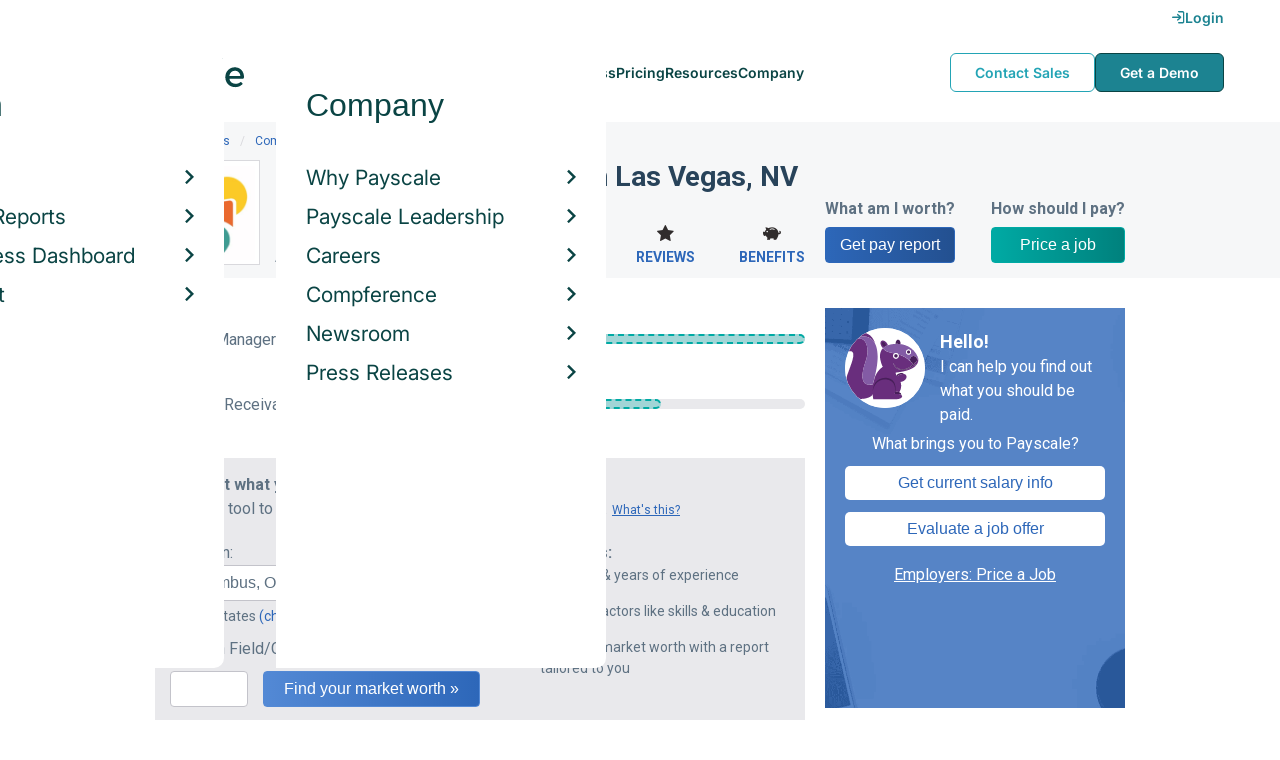

--- FILE ---
content_type: text/html; charset=utf-8
request_url: https://www.payscale.com/research/US/Employer=Group_Services/City/Las-Vegas-NV
body_size: 8938
content:
<!DOCTYPE html><html><head><script>
          var googletag = googletag || {};
          googletag.cmd = googletag.cmd || [];</script><script type="text/plain" class="optanon-category-C0002">
var appInsights=window.appInsights||function(a){
  function b(a){c[a]=function(){var b=arguments;c.queue.push(function(){c[a].apply(c,b)})}}var c={config:a},d=document,e=window;setTimeout(function(){var b=d.createElement("script");b.src=a.url||"https://az416426.vo.msecnd.net/scripts/a/ai.0.js",d.getElementsByTagName("script")[0].parentNode.appendChild(b)});try{c.cookie=d.cookie}catch(a){}c.queue=[];for(var f=["Event","Exception","Metric","PageView","Trace","Dependency"];f.length;)b("track"+f.pop());if(b("setAuthenticatedUserContext"),b("clearAuthenticatedUserContext"),b("startTrackEvent"),b("stopTrackEvent"),b("startTrackPage"),b("stopTrackPage"),b("flush"),!a.disableExceptionTracking){f="onerror",b("_"+f);var g=e[f];e[f]=function(a,b,d,e,h){var i=g&&g(a,b,d,e,h);return!0!==i&&c["_"+f](a,b,d,e,h),i}}return c
  }({
    instrumentationKey:"d1bff452-16c0-4f15-9744-223f27abe717",
    disableExceptionTracking: false,
    verboseLogging: true
  });
window.appInsights=appInsights,appInsights.queue&&0===appInsights.queue.length&&appInsights.trackPageView();</script><link rel="preconnect" href="https://cdn-payscale.com" crossorigin="anonymous"/><link rel="preconnect" href="https://adservice.google.com" crossorigin="true"/><link rel="preconnect" href="https://fonts.gstatic.com" crossorigin="anonymous"/><link rel="preconnect" href="https://fonts.googleapis.com" crossorigin="anonymous"/><script src="https://instant.page/5.1.0" type="module" integrity="sha384-by67kQnR+pyfy8yWP4kPO12fHKRLHZPfEsiSXR8u2IKcTdxD805MGUXBzVPnkLHw"></script><script type="module" src="https://cdn-payscale.com/resources/ud/_script-prod.js"></script><link rel="stylesheet" href="https://www.payscale.com/resources/ud/wp-preserve/includes/css/dashicons.min.css?ver=6.4.3"/><link rel="stylesheet" href="https://cdnjs.cloudflare.com/ajax/libs/font-awesome/5.15.3/css/all.min.css"/><meta name="viewport" content="width=device-width"/><meta charSet="utf-8"/><meta name="robots" content="noindex, follow"/><script src="https://cdn.optimizely.com/js/21011434469.js"></script><title>Group Services Salaries in Las Vegas, Nevada | PayScale</title><meta name="description" content="Learn how much Group Services pays its employees in Las Vegas, Nevada. See salaries by job title from real Group Services employees."/><link rel="canonical" href="https://www.payscale.com/research/US/Employer=Group_Services/City/Las-Vegas-NV"/><script>
              if (typeof window !== 'undefined' && window !== null) {
                window.dataLayer = window.dataLayer || [];
                window.dataLayer.push({
                  rcSection: 'Employer by Location',
                  cacheControl: 'public',
                  origin: 'payscale'
                });
              }</script><script crossorigin="anonymous">
          (function(e){var t=new XMLHttpRequest;t.open("GET",e,!0),t.onreadystatechange=(function(){if(4==t.readyState&&200==t.status){let e=t.responseText;e=e.replace(/}/g,"font-display: swap; }");const a=document.getElementsByTagName("head")[0],n=document.createElement("style");n.appendChild(document.createTextNode(e)),a.appendChild(n)}}),t.send()})("https://fonts.googleapis.com/css?family=Roboto:300,400,700,900");
          </script><link rel="icon" href="https://cdn-payscale.com/content/assets/images/payscale-favicon-2.png" sizes="32x32" type="image/png"/><script>!function(t){var o={};function r(e){if(o[e])return o[e].exports;var n=o[e]={i:e,l:!1,exports:{}};return t[e].call(n.exports,n,n.exports,r),n.l=!0,n.exports}r.m=t,r.c=o,r.d=function(e,n,t){r.o(e,n)||Object.defineProperty(e,n,{enumerable:!0,get:t})},r.r=function(e){"undefined"!=typeof Symbol&&Symbol.toStringTag&&Object.defineProperty(e,Symbol.toStringTag,{value:"Module"}),Object.defineProperty(e,"__esModule",{value:!0})},r.t=function(n,e){if(1&e&&(n=r(n)),8&e)return n;if(4&e&&"object"==typeof n&&n&&n.__esModule)return n;var t=Object.create(null);if(r.r(t),Object.defineProperty(t,"default",{enumerable:!0,value:n}),2&e&&"string"!=typeof n)for(var o in n)r.d(t,o,function(e){return n[e]}.bind(null,o));return t},r.n=function(e){var n=e&&e.__esModule?function(){return e.default}:function(){return e};return r.d(n,"a",n),n},r.o=function(e,n){return Object.prototype.hasOwnProperty.call(e,n)},r.p="",r(r.s=17)}({0:function(e,n,t){"use strict";t.r(n),t.d(n,"hasAcceptedCookiePolicy",function(){return r}),t.d(n,"createNecessaryCookie",function(){return c}),t.d(n,"createCookie",function(){return i}),t.d(n,"readCookie",function(){return o}),t.d(n,"eraseCookie",function(){return u});var r=function(){var e=o("accept-cookie"),n=o("client-origin");return"yes"===e||"na"===e||"non-eu"===n&&(c("accept-cookie","na",".payscale.com",365),!0)},c=function(e,n,t,o){var r="";if(o){var c=new Date;c.setTime(c.getTime()+24*o*60*60*1e3),r="; expires=".concat(c.toGMTString())}var i=t?"".concat(e,"=").concat(n).concat(r,"; domain=").concat(t,"; path=/"):"".concat(e,"=").concat(n).concat(r,"; path=/");document.cookie=i},i=function(e,n,t,o){(r()||-1===o)&&c(e,n,t,o)},o=function(e){for(var n="".concat(e,"="),t=document.cookie.split(";"),o=0;o<t.length;o++){for(var r=t[o];" "===r.charAt(0);)r=r.substring(1,r.length);if(0===r.indexOf(n))return r.substring(n.length,r.length)}return null},u=function(e,n){if(n)i(e,"",n,-1);else for(var t=document.domain.split("."),o=0;o<t.length;o++){var r="".concat(t.slice(o,t.length).join("."));i(e,"",r,-1),i(e,"",".".concat(r),-1)}}},17:function(e,n,t){"use strict";t.r(n);var o=t(0);"undefined"!=typeof window&&Object.keys(o).forEach(function(e){window[e]=o[e]})}});</script><script>(function(w,d,s,l,i){w[l]=w[l]||[];w[l].push({'gtm.start':
  new Date().getTime(),event:'gtm.js'});var f=d.getElementsByTagName(s)[0],
  j=d.createElement(s),dl=l!='dataLayer'?'&l='+l:'';j.async=true;j.src=
  'https://www.googletagmanager.com/gtm.js?id='+i+dl;f.parentNode.insertBefore(j,f);
  })(window,document,'script','dataLayer','GTM-P3CVWR');</script><script crossorigin="anonymous" type="application/ld+json">{"@context":"http://schema.org","@type":"Organization","name":"Group Services","address":{"@context":"http://schema.org","@type":"PostalAddress","addressLocality":"San Juan","addressRegion":"NA - Puerto Rico","postalCode":"00907","streetAddress":"605 Condado Avenue\nSuite 721"},"url":"https://www.gsipuertorico.com","logo":"https://cdn-payscale.com/content/logos/Group-Services.SOURCE.crunchbase.png"}</script><meta name="next-head-count" content="13"/><link rel="preload" href="https://cdn-payscale.com/content/research-center-web/prod/2025.1016.1906.362-master/_next/static/css/d64d220971aa7a3c681c.css" as="style"/><link rel="stylesheet" href="https://cdn-payscale.com/content/research-center-web/prod/2025.1016.1906.362-master/_next/static/css/d64d220971aa7a3c681c.css" data-n-g=""/><link rel="preload" href="https://cdn-payscale.com/content/research-center-web/prod/2025.1016.1906.362-master/_next/static/css/d7a080b36f5d7beaa56f.css" as="style"/><link rel="stylesheet" href="https://cdn-payscale.com/content/research-center-web/prod/2025.1016.1906.362-master/_next/static/css/d7a080b36f5d7beaa56f.css" data-n-p=""/><noscript data-n-css=""></noscript><link rel="preload" href="https://cdn-payscale.com/content/research-center-web/prod/2025.1016.1906.362-master/_next/static/chunks/webpack-94baec977a54d796e12c.js" as="script"/><link rel="preload" href="https://cdn-payscale.com/content/research-center-web/prod/2025.1016.1906.362-master/_next/static/chunks/3433-7963e29163038d93f98e.js" as="script"/><link rel="preload" href="https://cdn-payscale.com/content/research-center-web/prod/2025.1016.1906.362-master/_next/static/chunks/main-25b46a766ca4314b8c43.js" as="script"/><link rel="preload" href="https://cdn-payscale.com/content/research-center-web/prod/2025.1016.1906.362-master/_next/static/chunks/pages/_app-f5beb2aa180756f66a91.js" as="script"/><link rel="preload" href="https://cdn-payscale.com/content/research-center-web/prod/2025.1016.1906.362-master/_next/static/chunks/framework-ad23012453949e65ee0e.js" as="script"/><link rel="preload" href="https://cdn-payscale.com/content/research-center-web/prod/2025.1016.1906.362-master/_next/static/chunks/562-edd5c464f90b4718e3af.js" as="script"/><link rel="preload" href="https://cdn-payscale.com/content/research-center-web/prod/2025.1016.1906.362-master/_next/static/chunks/9977-a0bd93bbec46427c154a.js" as="script"/><link rel="preload" href="https://cdn-payscale.com/content/research-center-web/prod/2025.1016.1906.362-master/_next/static/chunks/5796-1e4a39def5ddc6d5433d.js" as="script"/><link rel="preload" href="https://cdn-payscale.com/content/research-center-web/prod/2025.1016.1906.362-master/_next/static/chunks/1216-d0864200a0b6360726e6.js" as="script"/><link rel="preload" href="https://cdn-payscale.com/content/research-center-web/prod/2025.1016.1906.362-master/_next/static/chunks/4240-ad0409c57a3820cc0125.js" as="script"/><link rel="preload" href="https://cdn-payscale.com/content/research-center-web/prod/2025.1016.1906.362-master/_next/static/chunks/4847-a49bc4317f7bec3182f2.js" as="script"/><link rel="preload" href="https://cdn-payscale.com/content/research-center-web/prod/2025.1016.1906.362-master/_next/static/chunks/9750-daea63c71368078aa9c2.js" as="script"/><link rel="preload" href="https://cdn-payscale.com/content/research-center-web/prod/2025.1016.1906.362-master/_next/static/chunks/724-b6d18bd9d7a3b8620869.js" as="script"/><link rel="preload" href="https://cdn-payscale.com/content/research-center-web/prod/2025.1016.1906.362-master/_next/static/chunks/1977-ad5a8b868faf3af47a19.js" as="script"/><link rel="preload" href="https://cdn-payscale.com/content/research-center-web/prod/2025.1016.1906.362-master/_next/static/chunks/5280-0c653f56b0472f936990.js" as="script"/><link rel="preload" href="https://cdn-payscale.com/content/research-center-web/prod/2025.1016.1906.362-master/_next/static/chunks/3968-dfa99eac907be096249f.js" as="script"/><link rel="preload" href="https://cdn-payscale.com/content/research-center-web/prod/2025.1016.1906.362-master/_next/static/chunks/pages/employer/byLocation-5ed3405da93a2dabd2fd.js" as="script"/></head><body data-instant-whitelist="true"><div id="__next"><style>
        @font-face {
          font-family: 'Inter Variable';
          src: url('https://cdn-payscale.com/content/assets/font/Inter-VariableFont_opsz,wght.ttf') format('truetype-variations');
          font-weight: 100 900;
          font-display: swap;
        }
      </style><style>
      .__react_component_tooltip { background: #222; color: #fff }
    </style><ud-header id="ud-header"></ud-header><div class="page  research-center-web employer-salary-hourly"><div class="spotlight-wrapper"><div class="spotlight"><div class="breadcrumbs "><div class="breadcrumbs__item"><a href="/research/US/Country=United_States/Salary">United States</a></div><div class="breadcrumbs__item"><a href="/research/US/Employer">Companies</a></div><div class="breadcrumbs__item"><a href="/research/US/Employer=Group_Services/Hourly_Rate">Group Services</a></div><div class="breadcrumbs__item">Las Vegas</div></div><div class="spotlight__content"><div class="spotlight__logo"><div class="lazyload-wrapper "><div style="height:70px" class="lazyload-placeholder"></div></div></div><div class="spotlight__content-container"><div class="spotlight__title"><h1>Group Services Salaries in Las Vegas, NV</h1></div><div class="spotlight__values"><div class="spotlight__value-container"><div class="spotlight__value">N/A</div><div class="spotlight__label">Avg. Salary</div></div><div class="spotlight__center"><div class="spotlight__links"><a class="spotlight__link" href="/research/US/Employer=Group_Services/Bonus"><i class="icon-money"></i>Bonus</a><a class="spotlight__link" href="/research/US/Employer=Group_Services/Reviews"><i class="icon-star"></i>Reviews</a><a class="spotlight__link" href="/research/US/Employer=Group_Services/Benefits"><i class="icon-piggy-bank"></i>Benefits</a></div></div><div class="spotlight__right"><div class="spotlight__ctas"><div class="spotlight__cta spotlight__cta-survey"><div class="spotlight__cta-label">What am I worth?</div><a class="spotlight__cta--primary" href="/survey?tk=spotlight-ps-rc-employer">Get pay report</a></div><div class="spotlight__cta spotlight__cta-paj"><div class="spotlight__cta-label">How should I pay?</div><a class="spotlight__cta--secondary" href="/demo-request/payfactors-free/?tk=spotlight-ps-rc-employer">Price a job</a></div></div></div></div></div></div></div></div><div class="content two-col"><div class="maincontent"><div class="page-section"><div class="charttable"><div class="charttable__rows"><div class="tablerow"><div class="tablerow__title-wrapper"><div class="tablerow__title">Account Manager</div><div class="tablerow__detail">Estimated</div></div><div class="tablerow__value">$24k - $53k</div><div class="tablerow__bar"><div class="tablerow__bar-range tablerow__bar-range--estimated" style="width:87%;margin-left:13%"></div></div></div><div class="tablerow"><div class="tablerow__title-wrapper"><div class="tablerow__title">Accounts Receivable Processor</div><div class="tablerow__detail">Estimated</div></div><div class="tablerow__value">$20k - $33k</div><div class="tablerow__bar"><div class="tablerow__bar-range tablerow__bar-range--estimated" style="width:41%;margin-left:0%"></div></div></div><div id="chart-table-single-row-survey-start" class="single-row-start charttable__survey-start"><div class="single-row-start__header">Find out what you should be paid<div class="single-row-start__sub-header">Use our tool to get a personalized report on your market worth.<span class="single-row-start__highlights">What&#x27;s this?</span></div></div><form class="single-row-start__form survey-start__form"><input type="hidden" value="" name="city"/><input type="hidden" value="" name="state"/><input type="hidden" value="United States" name="confCountry"/><input type="hidden" value="" name="location"/><input type="hidden" value="" name="job"/><input type="hidden" value="" name="yearsexp"/><div class="single-row-start__form-container"><div id="" class="pxl-form-group single-row-start__form-group single-row-start__form-group--location"><label class=" pxl-control-label" for="">Location:</label><div class="survey-start__citystate"><div role="combobox" aria-haspopup="listbox" aria-owns="react-autowhatever-chart-table-single-row-survey-startCityState" aria-expanded="false" class="react-autosuggest__container"><input type="text" value="" autoComplete="off" aria-autocomplete="list" aria-controls="react-autowhatever-chart-table-single-row-survey-startCityState" class="pxl-form-control survey-start__citystate-ac" tabindex="0" id="chart-table-single-row-survey-startCityState"/><div id="react-autowhatever-chart-table-single-row-survey-startCityState" role="listbox" class="react-autosuggest__suggestions-container"></div></div></div></div><div class="survey-start__country"><div class="survey-start__country-label">United States<!-- --> <a class="survey-start__country-link">(change)</a></div><div role="combobox" aria-haspopup="listbox" aria-owns="react-autowhatever-Country" aria-expanded="false" class="react-autosuggest__container"><input type="text" value="United States" autoComplete="off" aria-autocomplete="list" aria-controls="react-autowhatever-Country" class="pxl-form-control survey-start__country-ac survey-start--hidden" id="Country"/><div id="react-autowhatever-Country" role="listbox" class="react-autosuggest__suggestions-container"></div></div></div><div id="" class="pxl-form-group single-row-start__form-group single-row-start__form-group--yoe"><label class=" pxl-control-label" for="">Years in Field/Career:</label><div class="pxl-input-number"><input type="number" class="survey-start__yearsexp pxl-input-number__input pxl-form-control" value="" min="0" max="80" step="any" tabindex="0"/></div><div class="single-row-start__btn"><input type="submit" class="single-row-start__btn-input" value="Find your market worth »"/></div></div></div><div class="single-row-start__right-bullets"><div class="single-row-start__header">How it works:</div><div class="single-row-start__right-bullets-list"><div class="single-row-start__right-bullets-item"><span>1</span><div>Enter city &amp; years of experience</div></div><div class="single-row-start__right-bullets-item"><span>2</span><div>Add pay factors like skills &amp; education</div></div><div class="single-row-start__right-bullets-item"><span>3</span><div>Find your market worth with a report tailored to you</div></div></div></div></form></div></div><div class="charttable__bottom"><div id="modal" class="charttable__modal pxl-modal pxl-modal--hidden"><div class="pxl-modal__content"><a class="pxl-modal__close" aria-label="Close"><i class="icon-cancel"></i></a><h2 class="charttable__modal__title">Group Services<!-- --> <!-- --> <!-- --> by </h2><div class="charttable__modal__headers"><div class="charttable__modal__col--wide"></div><div class="charttable__modal__col"></div></div><div class="charttable__modal__row"><div class="charttable__modal__col--wide"><a>Account Manager</a></div><div class="charttable__modal__col">$24k - $53k</div></div><div class="charttable__modal__row"><div class="charttable__modal__col--wide"><a>Accounts Receivable Processor</a></div><div class="charttable__modal__col">$20k - $33k</div></div></div></div><div class="charttable__footer"><div class="charttable__footer-item">Currency: USD<div class="charttable__footer-divider">•</div></div><div class="charttable__footer-item">Updated: Mon Oct 24 2016</div></div><div class="charttable__legend"><div class="charttable__legend-item"><div class="charttable__legend-color charttable__legend-color--precise"></div><span class="pxl-tooltip  " data-tip="Calculated pay ranges are based on validated data submitted by employees." data-for="calculated-tooltip">Calculated<span class="icon-reverse icon-circle"><i class="icon-info"></i></span></span><div class="__react_component_tooltip t9219bd7-42fa-44c6-b634-ade01e6a0550 place-top type-dark" id="calculated-tooltip" data-id="tooltip"><style>
  	.t9219bd7-42fa-44c6-b634-ade01e6a0550 {
	    color: #fff;
	    background: #222;
	    border: 1px solid transparent;
  	}

  	.t9219bd7-42fa-44c6-b634-ade01e6a0550.place-top {
        margin-top: -10px;
    }
    .t9219bd7-42fa-44c6-b634-ade01e6a0550.place-top::before {
        border-top: 8px solid transparent;
    }
    .t9219bd7-42fa-44c6-b634-ade01e6a0550.place-top::after {
        border-left: 8px solid transparent;
        border-right: 8px solid transparent;
        bottom: -6px;
        left: 50%;
        margin-left: -8px;
        border-top-color: #222;
        border-top-style: solid;
        border-top-width: 6px;
    }

    .t9219bd7-42fa-44c6-b634-ade01e6a0550.place-bottom {
        margin-top: 10px;
    }
    .t9219bd7-42fa-44c6-b634-ade01e6a0550.place-bottom::before {
        border-bottom: 8px solid transparent;
    }
    .t9219bd7-42fa-44c6-b634-ade01e6a0550.place-bottom::after {
        border-left: 8px solid transparent;
        border-right: 8px solid transparent;
        top: -6px;
        left: 50%;
        margin-left: -8px;
        border-bottom-color: #222;
        border-bottom-style: solid;
        border-bottom-width: 6px;
    }

    .t9219bd7-42fa-44c6-b634-ade01e6a0550.place-left {
        margin-left: -10px;
    }
    .t9219bd7-42fa-44c6-b634-ade01e6a0550.place-left::before {
        border-left: 8px solid transparent;
    }
    .t9219bd7-42fa-44c6-b634-ade01e6a0550.place-left::after {
        border-top: 5px solid transparent;
        border-bottom: 5px solid transparent;
        right: -6px;
        top: 50%;
        margin-top: -4px;
        border-left-color: #222;
        border-left-style: solid;
        border-left-width: 6px;
    }

    .t9219bd7-42fa-44c6-b634-ade01e6a0550.place-right {
        margin-left: 10px;
    }
    .t9219bd7-42fa-44c6-b634-ade01e6a0550.place-right::before {
        border-right: 8px solid transparent;
    }
    .t9219bd7-42fa-44c6-b634-ade01e6a0550.place-right::after {
        border-top: 5px solid transparent;
        border-bottom: 5px solid transparent;
        left: -6px;
        top: 50%;
        margin-top: -4px;
        border-right-color: #222;
        border-right-style: solid;
        border-right-width: 6px;
    }
  </style></div></div><div class="charttable__legend-item"><div class="charttable__legend-color charttable__legend-color--estimated"></div><span class="pxl-tooltip  " data-tip="When PayScale has limited employee submitted data, we estimate pay ranges based on a broader set of relevant profiles." data-for="estimated-tooltip">Estimated<span class="icon-reverse icon-circle"><i class="icon-info"></i></span></span><div class="__react_component_tooltip t97cd6fa-ff01-4d52-b251-3ea6f09f70e7 place-top type-dark" id="estimated-tooltip" data-id="tooltip"><style>
  	.t97cd6fa-ff01-4d52-b251-3ea6f09f70e7 {
	    color: #fff;
	    background: #222;
	    border: 1px solid transparent;
  	}

  	.t97cd6fa-ff01-4d52-b251-3ea6f09f70e7.place-top {
        margin-top: -10px;
    }
    .t97cd6fa-ff01-4d52-b251-3ea6f09f70e7.place-top::before {
        border-top: 8px solid transparent;
    }
    .t97cd6fa-ff01-4d52-b251-3ea6f09f70e7.place-top::after {
        border-left: 8px solid transparent;
        border-right: 8px solid transparent;
        bottom: -6px;
        left: 50%;
        margin-left: -8px;
        border-top-color: #222;
        border-top-style: solid;
        border-top-width: 6px;
    }

    .t97cd6fa-ff01-4d52-b251-3ea6f09f70e7.place-bottom {
        margin-top: 10px;
    }
    .t97cd6fa-ff01-4d52-b251-3ea6f09f70e7.place-bottom::before {
        border-bottom: 8px solid transparent;
    }
    .t97cd6fa-ff01-4d52-b251-3ea6f09f70e7.place-bottom::after {
        border-left: 8px solid transparent;
        border-right: 8px solid transparent;
        top: -6px;
        left: 50%;
        margin-left: -8px;
        border-bottom-color: #222;
        border-bottom-style: solid;
        border-bottom-width: 6px;
    }

    .t97cd6fa-ff01-4d52-b251-3ea6f09f70e7.place-left {
        margin-left: -10px;
    }
    .t97cd6fa-ff01-4d52-b251-3ea6f09f70e7.place-left::before {
        border-left: 8px solid transparent;
    }
    .t97cd6fa-ff01-4d52-b251-3ea6f09f70e7.place-left::after {
        border-top: 5px solid transparent;
        border-bottom: 5px solid transparent;
        right: -6px;
        top: 50%;
        margin-top: -4px;
        border-left-color: #222;
        border-left-style: solid;
        border-left-width: 6px;
    }

    .t97cd6fa-ff01-4d52-b251-3ea6f09f70e7.place-right {
        margin-left: 10px;
    }
    .t97cd6fa-ff01-4d52-b251-3ea6f09f70e7.place-right::before {
        border-right: 8px solid transparent;
    }
    .t97cd6fa-ff01-4d52-b251-3ea6f09f70e7.place-right::after {
        border-top: 5px solid transparent;
        border-bottom: 5px solid transparent;
        left: -6px;
        top: 50%;
        margin-top: -4px;
        border-right-color: #222;
        border-right-style: solid;
        border-right-width: 6px;
    }
  </style></div></div></div></div><div class="charttable__pagination"></div></div></div><div class="page-section"><div class="how-it-works "><div class="how-it-works__header">Find your market worth – how it works:</div><div class="how-it-works__graphics"><div class="lazyload-wrapper "><div style="height:150px" class="lazyload-placeholder"></div></div><div class="lazyload-wrapper "><div style="height:150px" class="lazyload-placeholder"></div></div><div class="lazyload-wrapper "><div style="height:150px" class="lazyload-placeholder"></div></div></div><form class="how-it-works__form survey-start__form"><input type="hidden" value="Las Vegas" name="city"/><input type="hidden" value="" name="state"/><input type="hidden" value="US" name="confCountry"/><input type="hidden" value="Las Vegas" name="location"/><input type="hidden" value="" name="job"/><input type="hidden" value="" name="yearsexp"/><div id="" class="pxl-form-group how-it-works__form-job"><label class=" pxl-control-label" for="">Enter your job title:</label><input type="text" class=" pxl-form-control" value="" placeholder="" tabindex="0"/></div><div class="how-it-works__form-btn"><input type="submit" class="how-it-works__btn-input" value="Get your salary report »"/></div><div class="how-it-works__form-logo"><div class="lazyload-wrapper "><div style="height:36px" class="lazyload-placeholder"></div></div></div></form></div></div><div class="lazyload-wrapper "><div style="height:200px" class="lazyload-placeholder"></div></div><div id="" class="single-row-start "><div class="single-row-start__header">Find out what you should be paid<div class="single-row-start__sub-header">Use our tool to get a personalized report on your market worth.<span class="single-row-start__highlights">What&#x27;s this?</span></div></div><form class="single-row-start__form survey-start__form"><input type="hidden" value="" name="city"/><input type="hidden" value="" name="state"/><input type="hidden" value="United States" name="confCountry"/><input type="hidden" value="" name="location"/><input type="hidden" value="" name="job"/><input type="hidden" value="" name="yearsexp"/><div class="single-row-start__form-container"><div id="" class="pxl-form-group single-row-start__form-group single-row-start__form-group--location"><label class=" pxl-control-label" for="">Location:</label><div class="survey-start__citystate"><div role="combobox" aria-haspopup="listbox" aria-owns="react-autowhatever-CityState" aria-expanded="false" class="react-autosuggest__container"><input type="text" value="" autoComplete="off" aria-autocomplete="list" aria-controls="react-autowhatever-CityState" class="pxl-form-control survey-start__citystate-ac" tabindex="0" id="CityState"/><div id="react-autowhatever-CityState" role="listbox" class="react-autosuggest__suggestions-container"></div></div></div></div><div class="survey-start__country"><div class="survey-start__country-label">United States<!-- --> <a class="survey-start__country-link">(change)</a></div><div role="combobox" aria-haspopup="listbox" aria-owns="react-autowhatever-Country" aria-expanded="false" class="react-autosuggest__container"><input type="text" value="United States" autoComplete="off" aria-autocomplete="list" aria-controls="react-autowhatever-Country" class="pxl-form-control survey-start__country-ac survey-start--hidden" id="Country"/><div id="react-autowhatever-Country" role="listbox" class="react-autosuggest__suggestions-container"></div></div></div><div id="" class="pxl-form-group single-row-start__form-group single-row-start__form-group--yoe"><label class=" pxl-control-label" for="">Years in Field/Career:</label><div class="pxl-input-number"><input type="number" class="survey-start__yearsexp pxl-input-number__input pxl-form-control" value="" min="0" max="80" step="any" tabindex="0"/></div><div class="single-row-start__btn"><input type="submit" class="single-row-start__btn-input" value="Find your market worth »"/></div></div></div><div class="single-row-start__right-bullets"><div class="single-row-start__header">How it works:</div><div class="single-row-start__right-bullets-list"><div class="single-row-start__right-bullets-item"><span>1</span><div>Enter city &amp; years of experience</div></div><div class="single-row-start__right-bullets-item"><span>2</span><div>Add pay factors like skills &amp; education</div></div><div class="single-row-start__right-bullets-item"><span>3</span><div>Find your market worth with a report tailored to you</div></div></div></div></form></div><div class="page-section"><h2 class="page-subtitle">Group Services<!-- --> Job Listings</h2><div id="jobListingsWidget" class="joblistings"><div class="joblistings__search-container"><div class="joblistings__search-header">Search for more jobs<div class="lazyload-wrapper "><div style="height:30px" class="lazyload-placeholder"></div></div></div><div class="joblistings__search-form"><div class="joblistings__search-item"><label class="joblistings__search-label"> Job Title / Company </label><input type="text" class="joblistings__search-box pxl-form-control" value="Group Services" name="jobsearchbox" placeholder="Job Title or Company" tabindex="0"/></div><div class="joblistings__search-item"><label class="joblistings__search-label"> Location </label><input type="text" class="joblistings__search-box pxl-form-control" value="Las Vegas, NV" name="locationsearchbox" placeholder="City, State or Zip" tabindex="0"/></div><a href="/job-search-engine?str=Group Services&amp;loc=Las Vegas, NV&amp;country=undefined" class="joblistings__search-btn">Search</a></div></div></div></div><div class="cb-attribution"><div class="cb-attribution__text">Company logos provided by</div><div class="cb-attribution__logo"><a href="https://www.crunchbase.com"><div class="lazyload-wrapper "><div style="height:18px" class="lazyload-placeholder"></div></div></a></div></div></div><div class="sidebar"><form class="formflow  survey-start__form"><input type="hidden" value="" name="city"/><input type="hidden" value="" name="state"/><input type="hidden" value="United States" name="confCountry"/><input type="hidden" value="" name="location"/><input type="hidden" value="" name="job"/><input type="hidden" value="" name="yearsexp"/><div class="formflow__view formflow__start-view"><div class="formflow__header"><div class="formflow__avatar"><div class="lazyload-wrapper "><div style="height:80px" class="lazyload-placeholder"></div></div></div><div class="formflow__header-body"><div class="formflow__title">Hello!</div><div class="formflow__message">I can help you find out what you should be paid.</div></div></div><div class="formflow__content"><div class="formflow__prompt">What brings you to Payscale?</div><button type="button" class="formflow__button">Get current salary info</button><button type="button" class="formflow__button">Evaluate a job offer</button><a class="formflow__employer-link" href="/price-a-job?tk=formflow-ps-rc-employer">Employers: Price a Job</a></div></div></form><div class="sidebar-newsletter-form"><div class="newsletter-form"><form class="" action="https://payscale.us3.list-manage.com/subscribe/post?u=0350e593d83b212345ced805c&amp;amp;id=cc02db4bff" method="post" id="mc-embedded-subscribe-form" name="mc-embedded-subscribe-form" target="_blank" novalidate=""><label for="mce-EMAIL"><div class="newsletter-form__title">Subscribe to our newsletter</div><div class="newsletter-form__blurb">Salary and career advice to put you a step ahead.</div><div class="newsletter-form__image"><div class="lazyload-wrapper "><div style="height:112px" class="lazyload-placeholder"></div></div></div></label><div class="newsletter-form__container"><div class="newsletter-form__email-container"><input type="email" value="" name="EMAIL" class="newsletter-form__email-input pxl-form-control" id="mce-EMAIL" placeholder="Email address" required=""/><div style="position:absolute;left:-5000px" aria-hidden="true"><input type="text" name="b_0350e593d83b212345ced805c_cc02db4bff" tabindex="-1" value=""/></div><div class="newsletter-form__email-error" style="visibility:hidden">Enter a valid email address</div></div><input type="submit" value="Subscribe" name="subscribe" class="newsletter-form__submit"/></div><div class="newsletter-form__privacy-policy">By clicking Subscribe, you agree to our<br/><a href="https://www.payscale.com/license" target="_blank">Terms of Use</a> <!-- -->and<!-- --> <a href="https://www.payscale.com/privacy.aspx" target="_blank">Privacy Policy</a>.</div></form></div></div><div class="lazyload-wrapper "><div style="height:250px" class="lazyload-placeholder"></div></div><div class="lazyload-wrapper "><div style="height:600px" class="lazyload-placeholder"></div></div><div class="lazyload-wrapper "><div style="height:150px" class="lazyload-placeholder"></div></div><div class="lazyload-wrapper "><div style="height:690px" class="lazyload-placeholder"></div></div></div></div><div id="footer-survey-start" class="footer-survey-start "><div class="footer-survey-start__header">WHAT AM I WORTH?</div><div class="footer-survey-start__subheader">What your skills are worth in the job market is constantly changing.</div><form class="footer-survey-start__form survey-start__form"><input type="hidden" value="" name="city"/><input type="hidden" value="" name="state"/><input type="hidden" value="United States" name="confCountry"/><input type="hidden" value="" name="location"/><input type="hidden" value="" name="job"/><input type="hidden" value="" name="yearsexp"/><div id="" class="pxl-form-group footer-survey-start__form-group"><label class=" pxl-control-label" for="">Job Title:</label><input type="text" class=" pxl-form-control" value="" placeholder="" tabindex="0"/></div><div id="" class="pxl-form-group footer-survey-start__form-group footer-survey-start__location"><label class=" pxl-control-label" for="">Location:</label><div class="survey-start__location"><div class="survey-start__citystate"><div role="combobox" aria-haspopup="listbox" aria-owns="react-autowhatever-footer-survey-startCityState" aria-expanded="false" class="react-autosuggest__container"><input type="text" value="" autoComplete="off" aria-autocomplete="list" aria-controls="react-autowhatever-footer-survey-startCityState" class="pxl-form-control survey-start__citystate-ac" tabindex="0" id="footer-survey-startCityState"/><div id="react-autowhatever-footer-survey-startCityState" role="listbox" class="react-autosuggest__suggestions-container"></div></div></div><div class="survey-start__country"><div class="survey-start__country-label">United States<!-- --> <a class="survey-start__country-link">(change)</a></div><div role="combobox" aria-haspopup="listbox" aria-owns="react-autowhatever-footer-survey-startCountry" aria-expanded="false" class="react-autosuggest__container"><input type="text" value="United States" autoComplete="off" aria-autocomplete="list" aria-controls="react-autowhatever-footer-survey-startCountry" class="pxl-form-control survey-start__country-ac survey-start--hidden" id="footer-survey-startCountry"/><div id="react-autowhatever-footer-survey-startCountry" role="listbox" class="react-autosuggest__suggestions-container"></div></div></div></div></div><div class="footer-survey-start__btn"><input type="submit" class="footer-survey-start__btn-input" value="Get your salary report »"/></div></form></div></div><ud-footer id="ud-footer"></ud-footer></div><script crossorigin="true" src="https://unpkg.com/react@16.14.0/umd/react.production.min.js"></script><script crossorigin="true" src="https://unpkg.com/react-dom@16.14.0/umd/react-dom.production.min.js"></script><script id="__NEXT_DATA__" type="application/json">{"props":{"pageProps":{"isNotIndexed":true,"links":{"Salary":"/research/US/Employer=Group_Services/Salary","Hourly_Rate":"/research/US/Employer=Group_Services/Hourly_Rate","Bonus":"/research/US/Employer=Group_Services/Bonus","Reviews":"/research/US/Employer=Group_Services/Reviews","Benefits":"/research/US/Employer=Group_Services/Benefits"},"factData":{"name":"Group Services","answerValue":"Group Services","abstract":null,"website":"https://www.gsipuertorico.com","domain":"www.gsipuertorico.com","synonyms":["GSI"],"industries":["Event Management","Events","Hospitality","Transportation"],"foundedYear":null,"foundedOn":"1992-01-01","geo":{"street":"605 Condado Avenue\nSuite 721","city":"San Juan","state":"NA - Puerto Rico","postalCode":"00907","country":"Puerto Rico","latitude":null,"longitude":null},"logo":"https://cdn-payscale.com/content/logos/Group-Services.SOURCE.crunchbase.png","originalLogo":"https://images.crunchbase.com/image/upload/t_cb-default-original/jqx5p5yegjrlbw02ethc","employeeCount":null,"numEmployeesMin":11,"numEmployeesMax":50,"organizationType":"for_profit","stockExchange":null,"wikipediaUrl":null,"lastUpdated":"2025-12-02T00:11:03.9093294Z","source":"crunchbase","origin":{"name":"crunchbase","url":"https://www.crunchbase.com/organization/group-services-inc-dmc-in-puerto-rico"}},"indexData":{"city":"Las Vegas","state":"Nevada","locationType":"city","parentLocation":"Las Vegas-Paradise, NV","indexValue":0.05715509,"year":2024,"quarter":4},"colData":{"cityState":"Las Vegas, Nevada","city":"Las Vegas","state":"Nevada","stateAbbreviation":"NV","baseLine":"National Average","version":"2025Q1","overall":98,"grocery":103.9,"housing":104.9,"utilities":109.4,"transportation":114.6,"healthCare":84.4,"miscellaneous":84.5},"isByLocationPage":true,"siteUrl":"https://www.payscale.com","pageData":{"country":"US","category":"Employer","dimensions":{"employer":"Group Services","location":{"city":"Las Vegas","state":"Nevada"}},"multiDimensional":true,"reportType":"CombinedSalary","refs":{"url":"/research/US/Employer=Group_Services/City/Las-Vegas-NV","defaultUrl":"/research/US/Employer=Group_Services/City/Las-Vegas-NV","parentUrl":"/research/US/Employer=Group_Services/Hourly_Rate"},"currencyCode":"USD","lastUpdated":"2016-10-24T11:21:45.17721Z","narratives":null,"tasks":null,"compensation":null,"byDimension":{"Average Combined Salary By CityStateCountry":{"lastUpdated":"2016-10-24T11:21:45.17721Z","profileCount":2,"description":"Median Salary by City","rows":[{"name":"Las Vegas, Nevada; United States","displayName":"Las Vegas, Nevada","url":"/research/US/Location=Las-Vegas-NV/Salary","profileCount":2,"range":{"50":29980},"isEstimated":true}],"parentUrl":null},"Average Combined Salary by Job":{"lastUpdated":"2016-10-24T11:21:45.17721Z","profileCount":2,"description":"Median Salary by Job","rows":[{"name":"Account Manager","displayName":null,"url":null,"profileCount":1,"range":{"10":24132.79,"25":29132.14,"50":35820.41,"75":43976.5,"90":52859.83},"isEstimated":true},{"name":"Accounts Receivable Processor","displayName":null,"url":null,"profileCount":1,"range":{"10":19681.86,"25":22266.83,"50":25555.22,"75":29355.99,"90":33294.2},"isEstimated":true}],"parentUrl":null}},"ratings":null,"related":null,"benefits":null,"comparisons":null,"locations":{"total":3,"data":[{"location":{"city":"Phoenix","state":"Arizona","country":"US"},"url":"/research/US/Employer=Group_Services/City/Phoenix-AZ"},{"location":{"city":"San Diego","state":"California","country":"US"},"url":"/research/US/Employer=Group_Services/City/San-Diego-CA"},{"location":{"city":"Las Vegas","state":"Nevada","country":"US"},"url":"/research/US/Employer=Group_Services/City/Las-Vegas-NV"}]},"occupationalDetails":null},"paginationProps":{"urlFormat":"/research/US/Employer=Group_Services/City/Las-Vegas-NV/Page-{page}","activePage":1,"pageSize":7,"totalItems":2,"specialUrlFormats":{"1":"/research/US/Employer=Group_Services/City/Las-Vegas-NV"}}},"__N_SSP":true},"page":"/employer/byLocation","query":{},"buildId":"app","assetPrefix":"https://cdn-payscale.com/content/research-center-web/prod/2025.1016.1906.362-master","isFallback":false,"gssp":true,"customServer":true}</script><script nomodule="" src="https://cdn-payscale.com/content/research-center-web/prod/2025.1016.1906.362-master/_next/static/chunks/polyfills-dba3e76732a807a91d11.js"></script><script src="https://cdn-payscale.com/content/research-center-web/prod/2025.1016.1906.362-master/_next/static/chunks/webpack-94baec977a54d796e12c.js" async=""></script><script src="https://cdn-payscale.com/content/research-center-web/prod/2025.1016.1906.362-master/_next/static/chunks/3433-7963e29163038d93f98e.js" async=""></script><script src="https://cdn-payscale.com/content/research-center-web/prod/2025.1016.1906.362-master/_next/static/chunks/main-25b46a766ca4314b8c43.js" async=""></script><script src="https://cdn-payscale.com/content/research-center-web/prod/2025.1016.1906.362-master/_next/static/chunks/pages/_app-f5beb2aa180756f66a91.js" async=""></script><script src="https://cdn-payscale.com/content/research-center-web/prod/2025.1016.1906.362-master/_next/static/chunks/framework-ad23012453949e65ee0e.js" async=""></script><script src="https://cdn-payscale.com/content/research-center-web/prod/2025.1016.1906.362-master/_next/static/chunks/562-edd5c464f90b4718e3af.js" async=""></script><script src="https://cdn-payscale.com/content/research-center-web/prod/2025.1016.1906.362-master/_next/static/chunks/9977-a0bd93bbec46427c154a.js" async=""></script><script src="https://cdn-payscale.com/content/research-center-web/prod/2025.1016.1906.362-master/_next/static/chunks/5796-1e4a39def5ddc6d5433d.js" async=""></script><script src="https://cdn-payscale.com/content/research-center-web/prod/2025.1016.1906.362-master/_next/static/chunks/1216-d0864200a0b6360726e6.js" async=""></script><script src="https://cdn-payscale.com/content/research-center-web/prod/2025.1016.1906.362-master/_next/static/chunks/4240-ad0409c57a3820cc0125.js" async=""></script><script src="https://cdn-payscale.com/content/research-center-web/prod/2025.1016.1906.362-master/_next/static/chunks/4847-a49bc4317f7bec3182f2.js" async=""></script><script src="https://cdn-payscale.com/content/research-center-web/prod/2025.1016.1906.362-master/_next/static/chunks/9750-daea63c71368078aa9c2.js" async=""></script><script src="https://cdn-payscale.com/content/research-center-web/prod/2025.1016.1906.362-master/_next/static/chunks/724-b6d18bd9d7a3b8620869.js" async=""></script><script src="https://cdn-payscale.com/content/research-center-web/prod/2025.1016.1906.362-master/_next/static/chunks/1977-ad5a8b868faf3af47a19.js" async=""></script><script src="https://cdn-payscale.com/content/research-center-web/prod/2025.1016.1906.362-master/_next/static/chunks/5280-0c653f56b0472f936990.js" async=""></script><script src="https://cdn-payscale.com/content/research-center-web/prod/2025.1016.1906.362-master/_next/static/chunks/3968-dfa99eac907be096249f.js" async=""></script><script src="https://cdn-payscale.com/content/research-center-web/prod/2025.1016.1906.362-master/_next/static/chunks/pages/employer/byLocation-5ed3405da93a2dabd2fd.js" async=""></script><script src="https://cdn-payscale.com/content/research-center-web/prod/2025.1016.1906.362-master/_next/static/app/_buildManifest.js" async=""></script><script src="https://cdn-payscale.com/content/research-center-web/prod/2025.1016.1906.362-master/_next/static/app/_ssgManifest.js" async=""></script><script>
              window.onload=setTimeout(function(){var e=document.createElement("script");e.async=!0,e.defer=!0,e.src="https://securepubads.g.doubleclick.net/tag/js/gpt.js",document.body.appendChild(e)}, 2000);</script></body></html>

--- FILE ---
content_type: application/javascript
request_url: https://cdn-payscale.com/content/research-center-web/prod/2025.1016.1906.362-master/_next/static/chunks/3433-7963e29163038d93f98e.js
body_size: 8548
content:
(self.webpackChunk_N_E=self.webpackChunk_N_E||[]).push([[3433],{6528:function(t,e){"use strict";function r(t){return t.endsWith("/")&&"/"!==t?t.slice(0,-1):t}e.__esModule=!0,e.removePathTrailingSlash=r,e.normalizePathTrailingSlash=void 0;const n=r;e.normalizePathTrailingSlash=n},8391:function(t,e){"use strict";e.__esModule=!0,e.cancelIdleCallback=e.requestIdleCallback=void 0;const r="undefined"!==typeof self&&self.requestIdleCallback||function(t){let e=Date.now();return setTimeout((function(){t({didTimeout:!1,timeRemaining:function(){return Math.max(0,50-(Date.now()-e))}})}),1)};e.requestIdleCallback=r;const n="undefined"!==typeof self&&self.cancelIdleCallback||function(t){return clearTimeout(t)};e.cancelIdleCallback=n},7599:function(t,e,r){"use strict";var n=r(2426);e.__esModule=!0,e.markAssetError=c,e.isAssetError=function(t){return t&&i in t},e.getClientBuildManifest=u,e.default=void 0;n(r(7892));var o=r(8391);function s(t,e,r){let n,o=e.get(t);if(o)return"future"in o?o.future:Promise.resolve(o);const s=new Promise((t=>{n=t}));return e.set(t,o={resolve:n,future:s}),r?r().then((t=>(n(t),t))):s}const a=function(t){try{return t=document.createElement("link"),!!window.MSInputMethodContext&&!!document.documentMode||t.relList.supports("prefetch")}catch(e){return!1}}();const i=Symbol("ASSET_LOAD_ERROR");function c(t){return Object.defineProperty(t,i,{})}function l(t,e,r){return new Promise(((n,s)=>{let a=!1;t.then((t=>{a=!0,n(t)})).catch(s),(0,o.requestIdleCallback)((()=>setTimeout((()=>{a||s(r)}),e)))}))}function u(){if(self.__BUILD_MANIFEST)return Promise.resolve(self.__BUILD_MANIFEST);return l(new Promise((t=>{const e=self.__BUILD_MANIFEST_CB;self.__BUILD_MANIFEST_CB=()=>{t(self.__BUILD_MANIFEST),e&&e()}})),3800,c(new Error("Failed to load client build manifest")))}function h(t,e){return u().then((r=>{if(!(e in r))throw c(new Error(`Failed to lookup route: ${e}`));const n=r[e].map((e=>t+"/_next/"+encodeURI(e)));return{scripts:n.filter((t=>t.endsWith(".js"))),css:n.filter((t=>t.endsWith(".css")))}}))}var p=function(t){const e=new Map,r=new Map,n=new Map,i=new Map;function u(t){let e=r.get(t);return e||(document.querySelector(`script[src^="${t}"]`)?Promise.resolve():(r.set(t,e=function(t,e){return new Promise(((r,n)=>{(e=document.createElement("script")).onload=r,e.onerror=()=>n(c(new Error(`Failed to load script: ${t}`))),e.crossOrigin=void 0,e.src=t,document.body.appendChild(e)}))}(t)),e))}function p(t){let e=n.get(t);return e||(n.set(t,e=fetch(t).then((e=>{if(!e.ok)throw new Error(`Failed to load stylesheet: ${t}`);return e.text().then((e=>({href:t,content:e})))})).catch((t=>{throw c(t)}))),e)}return{whenEntrypoint:t=>s(t,e),onEntrypoint(t,r){Promise.resolve(r).then((t=>t())).then((t=>({component:t&&t.default||t,exports:t})),(t=>({error:t}))).then((r=>{const n=e.get(t);e.set(t,r),n&&"resolve"in n&&n.resolve(r)}))},loadRoute(r,n){return s(r,i,(()=>l(h(t,r).then((({scripts:t,css:n})=>Promise.all([e.has(r)?[]:Promise.all(t.map(u)),Promise.all(n.map(p))]))).then((t=>this.whenEntrypoint(r).then((e=>({entrypoint:e,styles:t[1]}))))),3800,c(new Error(`Route did not complete loading: ${r}`))).then((({entrypoint:t,styles:e})=>{const r=Object.assign({styles:e},t);return"error"in t?t:r})).catch((t=>{if(n)throw t;return{error:t}}))))},prefetch(e){let r;return(r=navigator.connection)&&(r.saveData||/2g/.test(r.effectiveType))?Promise.resolve():h(t,e).then((t=>Promise.all(a?t.scripts.map((t=>{return e=t,r="script",new Promise(((t,o)=>{if(document.querySelector(`link[rel="prefetch"][href^="${e}"]`))return t();n=document.createElement("link"),r&&(n.as=r),n.rel="prefetch",n.crossOrigin=void 0,n.onload=t,n.onerror=o,n.href=e,document.head.appendChild(n)}));var e,r,n})):[]))).then((()=>{(0,o.requestIdleCallback)((()=>this.loadRoute(e,!0).catch((()=>{}))))})).catch((()=>{}))}}};e.default=p},2441:function(t,e,r){"use strict";var n=r(9448),o=r(2426);e.__esModule=!0,e.useRouter=function(){return s.default.useContext(i.RouterContext)},e.makePublicRouterInstance=function(t){const e=t,r={};for(const n of u)"object"!==typeof e[n]?r[n]=e[n]:r[n]=Object.assign(Array.isArray(e[n])?[]:{},e[n]);return r.events=a.default.events,h.forEach((t=>{r[t]=(...r)=>e[t](...r)})),r},e.createRouter=e.withRouter=e.default=void 0;var s=o(r(3804)),a=n(r(1689));e.Router=a.default,e.NextRouter=a.NextRouter;var i=r(1642),c=o(r(3168));e.withRouter=c.default;const l={router:null,readyCallbacks:[],ready(t){if(this.router)return t();this.readyCallbacks.push(t)}},u=["pathname","route","query","asPath","components","isFallback","basePath","locale","locales","defaultLocale","isReady","isPreview","isLocaleDomain"],h=["push","replace","reload","back","prefetch","beforePopState"];function p(){if(!l.router){throw new Error('No router instance found.\nYou should only use "next/router" inside the client side of your app.\n')}return l.router}Object.defineProperty(l,"events",{get:()=>a.default.events}),u.forEach((t=>{Object.defineProperty(l,t,{get:()=>p()[t]})})),h.forEach((t=>{l[t]=(...e)=>p()[t](...e)})),["routeChangeStart","beforeHistoryChange","routeChangeComplete","routeChangeError","hashChangeStart","hashChangeComplete"].forEach((t=>{l.ready((()=>{a.default.events.on(t,((...e)=>{const r=`on${t.charAt(0).toUpperCase()}${t.substring(1)}`,n=l;if(n[r])try{n[r](...e)}catch(o){console.error(`Error when running the Router event: ${r}`),console.error(`${o.message}\n${o.stack}`)}}))}))}));var f=l;e.default=f;e.createRouter=(...t)=>(l.router=new a.default(...t),l.readyCallbacks.forEach((t=>t())),l.readyCallbacks=[],l.router)},3168:function(t,e,r){"use strict";var n=r(2426);e.__esModule=!0,e.default=function(t){function e(e){return o.default.createElement(t,Object.assign({router:(0,s.useRouter)()},e))}e.getInitialProps=t.getInitialProps,e.origGetInitialProps=t.origGetInitialProps,!1;return e};var o=n(r(3804)),s=r(2441)},1253:function(t,e){"use strict";e.__esModule=!0,e.normalizeLocalePath=function(t,e){let r;const n=t.split("/");return(e||[]).some((e=>n[1].toLowerCase()===e.toLowerCase()&&(r=e,n.splice(1,1),t=n.join("/")||"/",!0))),{pathname:t,detectedLocale:r}}},7332:function(t,e){"use strict";e.__esModule=!0,e.default=function(){const t=Object.create(null);return{on(e,r){(t[e]||(t[e]=[])).push(r)},off(e,r){t[e]&&t[e].splice(t[e].indexOf(r)>>>0,1)},emit(e,...r){(t[e]||[]).slice().map((t=>{t(...r)}))}}}},1642:function(t,e,r){"use strict";var n;e.__esModule=!0,e.RouterContext=void 0;const o=((n=r(3804))&&n.__esModule?n:{default:n}).default.createContext(null);e.RouterContext=o},1689:function(t,e,r){"use strict";e.__esModule=!0,e.getDomainLocale=function(t,e,r,n){0;return!1},e.addLocale=m,e.delLocale=g,e.hasBasePath=y,e.addBasePath=w,e.delBasePath=v,e.isLocalURL=P,e.interpolateAs=S,e.resolveHref=R,e.default=void 0;var n=r(6528),o=r(7599),s=r(9320),a=(r(1253),f(r(7332))),i=r(3937),c=r(3288),l=r(4436),u=r(4915),h=(f(r(4453)),r(7451)),p=r(8193);function f(t){return t&&t.__esModule?t:{default:t}}function d(){return Object.assign(new Error("Route Cancelled"),{cancelled:!0})}function m(t,e,r){return t}function g(t,e){return t}function _(t){const e=t.indexOf("?"),r=t.indexOf("#");return(e>-1||r>-1)&&(t=t.substring(0,e>-1?e:r)),t}function y(t){return""===(t=_(t))||t.startsWith("/")}function w(t){return function(t,e){return e&&t.startsWith("/")?"/"===t?(0,n.normalizePathTrailingSlash)(e):`${e}${"/"===_(t)?t.substring(1):t}`:t}(t,"")}function v(t){return(t=t.slice("".length)).startsWith("/")||(t=`/${t}`),t}function P(t){if(t.startsWith("/")||t.startsWith("#"))return!0;try{const e=(0,i.getLocationOrigin)(),r=new URL(t,e);return r.origin===e&&y(r.pathname)}catch(e){return!1}}function S(t,e,r){let n="";const o=(0,p.getRouteRegex)(t),s=o.groups,a=(e!==t?(0,h.getRouteMatcher)(o)(e):"")||r;n=t;const i=Object.keys(s);return i.every((t=>{let e=a[t]||"";const{repeat:r,optional:o}=s[t];let i=`[${r?"...":""}${t}]`;return o&&(i=`${e?"":"/"}[${i}]`),r&&!Array.isArray(e)&&(e=[e]),(o||t in a)&&(n=n.replace(i,r?e.map((t=>encodeURIComponent(t))).join("/"):encodeURIComponent(e))||"/")}))||(n=""),{params:i,result:n}}function b(t,e){const r={};return Object.keys(t).forEach((n=>{e.includes(n)||(r[n]=t[n])})),r}function R(t,e,r){const o=new URL(t,"http://n"),s="string"===typeof e?e:(0,i.formatWithValidation)(e);if(!P(s))return r?[s]:s;try{const t=new URL(s,o);t.pathname=(0,n.normalizePathTrailingSlash)(t.pathname);let e="";if((0,c.isDynamicRoute)(t.pathname)&&t.searchParams&&r){const r=(0,u.searchParamsToUrlQuery)(t.searchParams),{result:n,params:o}=S(t.pathname,t.pathname,r);n&&(e=(0,i.formatWithValidation)({pathname:n,hash:t.hash,query:b(r,o)}))}const a=t.origin===o.origin?t.href.slice(t.origin.length):t.href;return r?[a,e||a]:a}catch(a){return r?[s]:s}}function C(t){const e=(0,i.getLocationOrigin)();return t.startsWith(e)?t.substring(e.length):t}function E(t,e,r){let[n,o]=R(t.pathname,e,!0);const s=(0,i.getLocationOrigin)(),a=n.startsWith(s),c=o&&o.startsWith(s);n=C(n),o=o?C(o):o;const l=a?n:w(n),u=r?C(R(t.pathname,r)):o||n;return{url:l,as:c?u:w(u)}}function L(t,e){const r=(0,n.removePathTrailingSlash)((0,s.denormalizePagePath)(t));return"/404"===r||"/_error"===r?t:(e.includes(r)||e.some((e=>{if((0,c.isDynamicRoute)(e)&&(0,p.getRouteRegex)(e).re.test(r))return t=e,!0})),(0,n.removePathTrailingSlash)(t))}const I=Symbol("SSG_DATA_NOT_FOUND");function O(t,e){return fetch(t,{credentials:"same-origin"}).then((r=>{if(!r.ok){if(e>1&&r.status>=500)return O(t,e-1);if(404===r.status)return r.json().then((t=>{if(t.notFound)return{notFound:I};throw new Error("Failed to load static props")}));throw new Error("Failed to load static props")}return r.json()}))}function x(t,e){return O(t,e?3:1).catch((t=>{throw e||(0,o.markAssetError)(t),t}))}class T{constructor(t,e,r,{initialProps:o,pageLoader:s,App:a,wrapApp:u,Component:h,err:p,subscription:f,isFallback:d,locale:m,locales:g,defaultLocale:_,domainLocales:y,isPreview:v}){this.route=void 0,this.pathname=void 0,this.query=void 0,this.asPath=void 0,this.basePath=void 0,this.components=void 0,this.sdc={},this.sdr={},this.sub=void 0,this.clc=void 0,this.pageLoader=void 0,this._bps=void 0,this.events=void 0,this._wrapApp=void 0,this.isSsr=void 0,this.isFallback=void 0,this._inFlightRoute=void 0,this._shallow=void 0,this.locale=void 0,this.locales=void 0,this.defaultLocale=void 0,this.domainLocales=void 0,this.isReady=void 0,this.isPreview=void 0,this.isLocaleDomain=void 0,this._idx=0,this.onPopState=t=>{const e=t.state;if(!e){const{pathname:t,query:e}=this;return void this.changeState("replaceState",(0,i.formatWithValidation)({pathname:w(t),query:e}),(0,i.getURL)())}if(!e.__N)return;const{url:r,as:n,options:o,idx:s}=e;this._idx=s;const{pathname:a}=(0,l.parseRelativeUrl)(r);this.isSsr&&n===this.asPath&&a===this.pathname||this._bps&&!this._bps(e)||this.change("replaceState",r,n,Object.assign({},o,{shallow:o.shallow&&this._shallow,locale:o.locale||this.defaultLocale}),undefined)},this.route=(0,n.removePathTrailingSlash)(t),this.components={},"/_error"!==t&&(this.components[this.route]={Component:h,initial:!0,props:o,err:p,__N_SSG:o&&o.__N_SSG,__N_SSP:o&&o.__N_SSP}),this.components["/_app"]={Component:a,styleSheets:[]},this.events=T.events,this.pageLoader=s,this.pathname=t,this.query=e;const P=(0,c.isDynamicRoute)(t)&&self.__NEXT_DATA__.autoExport;this.asPath=P?t:r,this.basePath="",this.sub=f,this.clc=null,this._wrapApp=u,this.isSsr=!0,this.isFallback=d,this.isReady=!(!self.__NEXT_DATA__.gssp&&!self.__NEXT_DATA__.gip&&(P||self.location.search)),this.isPreview=!!v,this.isLocaleDomain=!1,"//"!==r.substr(0,2)&&this.changeState("replaceState",(0,i.formatWithValidation)({pathname:w(t),query:e}),(0,i.getURL)(),{locale:m}),window.addEventListener("popstate",this.onPopState)}reload(){window.location.reload()}back(){window.history.back()}push(t,e,r={}){return({url:t,as:e}=E(this,t,e)),this.change("pushState",t,e,r)}replace(t,e,r={}){return({url:t,as:e}=E(this,t,e)),this.change("replaceState",t,e,r)}async change(t,e,r,s,a){var u;if(!P(e))return window.location.href=e,!1;s._h&&(this.isReady=!0),s.scroll=!(null!=(u=s.scroll)&&!u);let f=s.locale!==this.locale;s._h||(this.isSsr=!1),i.ST&&performance.mark("routeChange");const{shallow:d=!1}=s,_={shallow:d};this._inFlightRoute&&this.abortComponentLoad(this._inFlightRoute,_),r=w(m(y(r)?v(r):r,s.locale,this.defaultLocale));const R=g(y(r)?v(r):r,this.locale);if(this._inFlightRoute=r,!s._h&&this.onlyAHashChange(R))return this.asPath=R,T.events.emit("hashChangeStart",r,_),this.changeState(t,e,r,s),this.scrollToHash(R),this.notify(this.components[this.route],null),T.events.emit("hashChangeComplete",r,_),!0;let C,O,x=(0,l.parseRelativeUrl)(e),{pathname:k,query:$}=x;try{C=await this.pageLoader.getPageList(),({__rewrites:O}=await(0,o.getClientBuildManifest)())}catch(N){return window.location.href=r,!1}this.urlIsNew(R)||f||(t="replaceState");let M=r;k=k?(0,n.removePathTrailingSlash)(v(k)):k,"/_error"!==k&&(x.pathname=L(k,C),x.pathname!==k&&(k=x.pathname,e=(0,i.formatWithValidation)(x)));const A=(0,n.removePathTrailingSlash)(k);if(!P(r))return window.location.href=r,!1;if(M=g(v(M),this.locale),(0,c.isDynamicRoute)(A)){const t=(0,l.parseRelativeUrl)(M),n=t.pathname,o=(0,p.getRouteRegex)(A),s=(0,h.getRouteMatcher)(o)(n),a=A===n,c=a?S(A,n,$):{};if(!s||a&&!c.result){const t=Object.keys(o.groups).filter((t=>!$[t]));if(t.length>0)throw new Error((a?`The provided \`href\` (${e}) value is missing query values (${t.join(", ")}) to be interpolated properly. `:`The provided \`as\` value (${n}) is incompatible with the \`href\` value (${A}). `)+"Read more: https://nextjs.org/docs/messages/"+(a?"href-interpolation-failed":"incompatible-href-as"))}else a?r=(0,i.formatWithValidation)(Object.assign({},t,{pathname:c.result,query:b($,c.params)})):Object.assign($,s)}T.events.emit("routeChangeStart",r,_);try{var D,j;let n=await this.getRouteInfo(A,k,$,r,M,_),{error:o,props:i,__N_SSG:c,__N_SSP:u}=n;if((c||u)&&i){if(i.pageProps&&i.pageProps.__N_REDIRECT){const e=i.pageProps.__N_REDIRECT;if(e.startsWith("/")){const r=(0,l.parseRelativeUrl)(e);if(r.pathname=L(r.pathname,C),C.includes(r.pathname)){const{url:r,as:n}=E(this,e,e);return this.change(t,r,n,s)}}return window.location.href=e,new Promise((()=>{}))}if(this.isPreview=!!i.__N_PREVIEW,i.notFound===I){let t;try{await this.fetchComponent("/404"),t="/404"}catch(U){t="/_error"}n=await this.getRouteInfo(t,t,$,r,M,{shallow:!1})}}T.events.emit("beforeHistoryChange",r,_),this.changeState(t,e,r,s);const h=s.shallow&&this.route===A;if(s._h&&"/_error"===k&&500===(null==(D=self.__NEXT_DATA__.props)||null==(j=D.pageProps)?void 0:j.statusCode)&&null!=i&&i.pageProps&&(i.pageProps.statusCode=500),await this.set(A,k,$,R,n,a||(h||!s.scroll?null:{x:0,y:0})).catch((t=>{if(!t.cancelled)throw t;o=o||t})),o)throw T.events.emit("routeChangeError",o,R,_),o;return T.events.emit("routeChangeComplete",r,_),!0}catch(N){if(N.cancelled)return!1;throw N}}changeState(t,e,r,n={}){"pushState"===t&&(0,i.getURL)()===r||(this._shallow=n.shallow,window.history[t]({url:e,as:r,options:n,__N:!0,idx:this._idx="pushState"!==t?this._idx:this._idx+1},"",r))}async handleRouteInfoError(t,e,r,n,s,a){if(t.cancelled)throw t;if((0,o.isAssetError)(t)||a)throw T.events.emit("routeChangeError",t,n,s),window.location.href=n,d();try{let n,o,s;"undefined"!==typeof n&&"undefined"!==typeof o||({page:n,styleSheets:o}=await this.fetchComponent("/_error"));const a={props:s,Component:n,styleSheets:o,err:t,error:t};if(!a.props)try{a.props=await this.getInitialProps(n,{err:t,pathname:e,query:r})}catch(i){console.error("Error in error page `getInitialProps`: ",i),a.props={}}return a}catch(c){return this.handleRouteInfoError(c,e,r,n,s,!0)}}async getRouteInfo(t,e,r,n,o,s){try{const a=this.components[t];if(s.shallow&&a&&this.route===t)return a;const c=a&&"initial"in a?void 0:a,l=c||await this.fetchComponent(t).then((t=>({Component:t.page,styleSheets:t.styleSheets,__N_SSG:t.mod.__N_SSG,__N_SSP:t.mod.__N_SSP}))),{Component:u,__N_SSG:h,__N_SSP:p}=l;let f;0,(h||p)&&(f=this.pageLoader.getDataHref((0,i.formatWithValidation)({pathname:e,query:r}),o,h,this.locale));const d=await this._getData((()=>h?this._getStaticData(f):p?this._getServerData(f):this.getInitialProps(u,{pathname:e,query:r,asPath:n})));return l.props=d,this.components[t]=l,l}catch(a){return this.handleRouteInfoError(a,e,r,n,s)}}set(t,e,r,n,o,s){return this.isFallback=!1,this.route=t,this.pathname=e,this.query=r,this.asPath=n,this.notify(o,s)}beforePopState(t){this._bps=t}onlyAHashChange(t){if(!this.asPath)return!1;const[e,r]=this.asPath.split("#"),[n,o]=t.split("#");return!(!o||e!==n||r!==o)||e===n&&r!==o}scrollToHash(t){const[,e]=t.split("#");if(""===e||"top"===e)return void window.scrollTo(0,0);const r=document.getElementById(e);if(r)return void r.scrollIntoView();const n=document.getElementsByName(e)[0];n&&n.scrollIntoView()}urlIsNew(t){return this.asPath!==t}async prefetch(t,e=t,r={}){let o=(0,l.parseRelativeUrl)(t),{pathname:s}=o;const a=await this.pageLoader.getPageList();let c=e;o.pathname=L(o.pathname,a),o.pathname!==s&&(s=o.pathname,t=(0,i.formatWithValidation)(o));const u=(0,n.removePathTrailingSlash)(s);await Promise.all([this.pageLoader._isSsg(u).then((e=>!!e&&this._getStaticData(this.pageLoader.getDataHref(t,c,!0,"undefined"!==typeof r.locale?r.locale:this.locale)))),this.pageLoader[r.priority?"loadPage":"prefetch"](u)])}async fetchComponent(t){let e=!1;const r=this.clc=()=>{e=!0},n=await this.pageLoader.loadPage(t);if(e){const e=new Error(`Abort fetching component for route: "${t}"`);throw e.cancelled=!0,e}return r===this.clc&&(this.clc=null),n}_getData(t){let e=!1;const r=()=>{e=!0};return this.clc=r,t().then((t=>{if(r===this.clc&&(this.clc=null),e){const t=new Error("Loading initial props cancelled");throw t.cancelled=!0,t}return t}))}_getStaticData(t){const{href:e}=new URL(t,window.location.href);return!this.isPreview&&this.sdc[e]?Promise.resolve(this.sdc[e]):x(t,this.isSsr).then((t=>(this.sdc[e]=t,t)))}_getServerData(t){const{href:e}=new URL(t,window.location.href);return this.sdr[e]?this.sdr[e]:this.sdr[e]=x(t,this.isSsr).then((t=>(delete this.sdr[e],t))).catch((t=>{throw delete this.sdr[e],t}))}getInitialProps(t,e){const{Component:r}=this.components["/_app"],n=this._wrapApp(r);return e.AppTree=n,(0,i.loadGetInitialProps)(r,{AppTree:n,Component:t,router:this,ctx:e})}abortComponentLoad(t,e){this.clc&&(T.events.emit("routeChangeError",d(),t,e),this.clc(),this.clc=null)}notify(t,e){return this.sub(t,this.components["/_app"].Component,e)}}e.default=T,T.events=(0,a.default)()},7687:function(t,e,r){"use strict";e.__esModule=!0,e.formatUrl=function(t){let{auth:e,hostname:r}=t,o=t.protocol||"",a=t.pathname||"",i=t.hash||"",c=t.query||"",l=!1;e=e?encodeURIComponent(e).replace(/%3A/i,":")+"@":"",t.host?l=e+t.host:r&&(l=e+(~r.indexOf(":")?`[${r}]`:r),t.port&&(l+=":"+t.port));c&&"object"===typeof c&&(c=String(n.urlQueryToSearchParams(c)));let u=t.search||c&&`?${c}`||"";o&&":"!==o.substr(-1)&&(o+=":");t.slashes||(!o||s.test(o))&&!1!==l?(l="//"+(l||""),a&&"/"!==a[0]&&(a="/"+a)):l||(l="");i&&"#"!==i[0]&&(i="#"+i);u&&"?"!==u[0]&&(u="?"+u);return a=a.replace(/[?#]/g,encodeURIComponent),u=u.replace("#","%23"),`${o}${l}${a}${u}${i}`};var n=function(t){if(t&&t.__esModule)return t;if(null===t||"object"!==typeof t&&"function"!==typeof t)return{default:t};var e=o();if(e&&e.has(t))return e.get(t);var r={},n=Object.defineProperty&&Object.getOwnPropertyDescriptor;for(var s in t)if(Object.prototype.hasOwnProperty.call(t,s)){var a=n?Object.getOwnPropertyDescriptor(t,s):null;a&&(a.get||a.set)?Object.defineProperty(r,s,a):r[s]=t[s]}r.default=t,e&&e.set(t,r);return r}(r(4915));function o(){if("function"!==typeof WeakMap)return null;var t=new WeakMap;return o=function(){return t},t}const s=/https?|ftp|gopher|file/},7892:function(t,e){"use strict";e.__esModule=!0,e.default=function(t,e=""){return("/"===t?"/index":/^\/index(\/|$)/.test(t)?`/index${t}`:`${t}`)+e}},3288:function(t,e){"use strict";e.__esModule=!0,e.isDynamicRoute=function(t){return r.test(t)};const r=/\/\[[^/]+?\](?=\/|$)/},4436:function(t,e,r){"use strict";e.__esModule=!0,e.parseRelativeUrl=function(t,e){const r=new URL((0,n.getLocationOrigin)()),s=e?new URL(e,r):r,{pathname:a,searchParams:i,search:c,hash:l,href:u,origin:h}=new URL(t,s);if(h!==r.origin)throw new Error(`invariant: invalid relative URL, router received ${t}`);return{pathname:a,query:(0,o.searchParamsToUrlQuery)(i),search:c,hash:l,href:u.slice(r.origin.length)}};var n=r(3937),o=r(4915)},4915:function(t,e){"use strict";function r(t){return"string"===typeof t||"number"===typeof t&&!isNaN(t)||"boolean"===typeof t?String(t):""}e.__esModule=!0,e.searchParamsToUrlQuery=function(t){const e={};return t.forEach(((t,r)=>{"undefined"===typeof e[r]?e[r]=t:Array.isArray(e[r])?e[r].push(t):e[r]=[e[r],t]})),e},e.urlQueryToSearchParams=function(t){const e=new URLSearchParams;return Object.entries(t).forEach((([t,n])=>{Array.isArray(n)?n.forEach((n=>e.append(t,r(n)))):e.set(t,r(n))})),e},e.assign=function(t,...e){return e.forEach((e=>{Array.from(e.keys()).forEach((e=>t.delete(e))),e.forEach(((e,r)=>t.append(r,e)))})),t}},7451:function(t,e){"use strict";e.__esModule=!0,e.getRouteMatcher=function(t){const{re:e,groups:r}=t;return t=>{const n=e.exec(t);if(!n)return!1;const o=t=>{try{return decodeURIComponent(t)}catch(e){const t=new Error("failed to decode param");throw t.code="DECODE_FAILED",t}},s={};return Object.keys(r).forEach((t=>{const e=r[t],a=n[e.pos];void 0!==a&&(s[t]=~a.indexOf("/")?a.split("/").map((t=>o(t))):e.repeat?[o(a)]:o(a))})),s}}},8193:function(t,e){"use strict";e.__esModule=!0,e.getRouteRegex=function(t){const e=(t.replace(/\/$/,"")||"/").slice(1).split("/"),r={};let n=1;const o=e.map((t=>{if(t.startsWith("[")&&t.endsWith("]")){const{key:e,optional:o,repeat:s}=function(t){const e=t.startsWith("[")&&t.endsWith("]");e&&(t=t.slice(1,-1));const r=t.startsWith("...");r&&(t=t.slice(3));return{key:t,repeat:r,optional:e}}(t.slice(1,-1));return r[e]={pos:n++,repeat:s,optional:o},s?o?"(?:/(.+?))?":"/(.+?)":"/([^/]+?)"}return`/${e=t,e.replace(/[|\\{}()[\]^$+*?.-]/g,"\\$&")}`;var e})).join("");0;return{re:new RegExp(`^${o}(?:/)?$`),groups:r}}},3937:function(t,e,r){"use strict";e.__esModule=!0,e.execOnce=function(t){let e,r=!1;return(...n)=>(r||(r=!0,e=t(...n)),e)},e.getLocationOrigin=o,e.getURL=function(){const{href:t}=window.location,e=o();return t.substring(e.length)},e.getDisplayName=s,e.isResSent=a,e.loadGetInitialProps=async function t(e,r){0;const n=r.res||r.ctx&&r.ctx.res;if(!e.getInitialProps)return r.ctx&&r.Component?{pageProps:await t(r.Component,r.ctx)}:{};const o=await e.getInitialProps(r);if(n&&a(n))return o;if(!o){const t=`"${s(e)}.getInitialProps()" should resolve to an object. But found "${o}" instead.`;throw new Error(t)}0;return o},e.formatWithValidation=function(t){0;return(0,n.formatUrl)(t)},e.ST=e.SP=e.urlObjectKeys=void 0;var n=r(7687);function o(){const{protocol:t,hostname:e,port:r}=window.location;return`${t}//${e}${r?":"+r:""}`}function s(t){return"string"===typeof t?t:t.displayName||t.name||"Unknown"}function a(t){return t.finished||t.headersSent}e.urlObjectKeys=["auth","hash","host","hostname","href","path","pathname","port","protocol","query","search","slashes"];const i="undefined"!==typeof performance;e.SP=i;const c=i&&"function"===typeof performance.mark&&"function"===typeof performance.measure;e.ST=c},9320:function(t,e){"use strict";function r(t){return t.replace(/\\/g,"/")}e.__esModule=!0,e.normalizePathSep=r,e.denormalizePagePath=function(t){(t=r(t)).startsWith("/index/")?t=t.slice(6):"/index"===t&&(t="/");return t}},2426:function(t){t.exports=function(t){return t&&t.__esModule?t:{default:t}}},9448:function(t,e,r){var n=r(7917);function o(){if("function"!==typeof WeakMap)return null;var t=new WeakMap;return o=function(){return t},t}t.exports=function(t){if(t&&t.__esModule)return t;if(null===t||"object"!==n(t)&&"function"!==typeof t)return{default:t};var e=o();if(e&&e.has(t))return e.get(t);var r={},s=Object.defineProperty&&Object.getOwnPropertyDescriptor;for(var a in t)if(Object.prototype.hasOwnProperty.call(t,a)){var i=s?Object.getOwnPropertyDescriptor(t,a):null;i&&(i.get||i.set)?Object.defineProperty(r,a,i):r[a]=t[a]}return r.default=t,e&&e.set(t,r),r}},7917:function(t){function e(r){return"function"===typeof Symbol&&"symbol"===typeof Symbol.iterator?t.exports=e=function(t){return typeof t}:t.exports=e=function(t){return t&&"function"===typeof Symbol&&t.constructor===Symbol&&t!==Symbol.prototype?"symbol":typeof t},e(r)}t.exports=e}}]);

--- FILE ---
content_type: image/svg+xml
request_url: https://cdn-payscale.com/content/esteban-chatbot-icon.svg
body_size: 4341
content:
<?xml version="1.0" encoding="utf-8"?>
<!-- Generator: Adobe Illustrator 19.1.0, SVG Export Plug-In . SVG Version: 6.00 Build 0)  -->
<svg version="1.1" id="Layer_1" xmlns="http://www.w3.org/2000/svg" xmlns:xlink="http://www.w3.org/1999/xlink" x="0px" y="0px"
	 viewBox="0 0 40 40" style="enable-background:new 0 0 40 40;" xml:space="preserve">
<style type="text/css">
	
		.st0{clip-path:url(#SVGID_2_);fill:none;stroke:#EE2D2F;stroke-width:0.0654;stroke-linecap:round;stroke-linejoin:round;stroke-miterlimit:10;}
	.st1{clip-path:url(#SVGID_2_);fill:#4FC4D3;}
	.st2{clip-path:url(#SVGID_2_);}
	.st3{fill:#692E7D;}
	.st4{fill:#835BA5;}
	.st5{fill:#FFFFFF;}
	.st6{fill:#481F5A;}
</style>
<g>
	<defs>
		<circle id="SVGID_1_" cx="20" cy="20" r="19.998"/>
	</defs>
	<use xlink:href="#SVGID_1_"  style="overflow:visible;fill:#FFFFFF;"/>
	<clipPath id="SVGID_2_">
		<use xlink:href="#SVGID_1_"  style="overflow:visible;"/>
	</clipPath>
	<path class="st0" d="M26.924,29.626"/>
	<path class="st1" d="M25.885,29.287"/>
	<g class="st2">
		<g>
			<path class="st3" d="M36.375,14.425c0.057,0.417,0,0.787-0.152,1.12c-0.047,0.114-0.104,0.218-0.171,0.313l0,0
				c-0.019,0.351-0.133,0.683-0.323,0.958l0,0c-0.028,0.038-0.057,0.085-0.095,0.123l-0.009,0.009
				c-0.028,0.028-0.057,0.066-0.085,0.095c-0.266,0.266-0.607,0.446-0.996,0.503l0,0c0.218,1.053,1.281,0.825,1.281,0.825
				C36.764,17.139,36.878,15.763,36.375,14.425L36.375,14.425z"/>
			<path class="st3" d="M34.268,18.116c-0.209,2.163-8.301,5.721-10.36-0.949c3.15,6.47,9.838,2.457,9.962,0.351l0,0
				c-0.247-0.057-0.465-0.161-0.664-0.304c-0.009,0-0.009-0.009-0.019-0.009c-0.028-0.019-0.057-0.047-0.085-0.076
				c-0.009-0.009-0.019-0.019-0.028-0.019c-0.028-0.019-0.047-0.047-0.076-0.066c-0.009-0.009-0.019-0.019-0.028-0.028
				c-0.028-0.028-0.057-0.066-0.085-0.095c-0.009-0.019-0.028-0.038-0.038-0.057c-0.009-0.019-0.028-0.038-0.038-0.047
				c-0.019-0.019-0.028-0.047-0.047-0.066c-0.009-0.009-0.019-0.028-0.028-0.038c-0.019-0.028-0.028-0.047-0.038-0.076l-0.009-0.009
				c-0.095-0.047-0.19-0.095-0.275-0.152c-0.19-0.114-0.37-0.256-0.541-0.427c-0.085-0.085-0.171-0.171-0.266-0.247
				c-0.028-0.019-0.047-0.047-0.076-0.066c-0.076-0.066-0.152-0.133-0.228-0.199c-0.019-0.009-0.028-0.028-0.047-0.038
				c-0.085-0.076-0.18-0.142-0.275-0.218c-0.019-0.019-0.047-0.038-0.066-0.047c-0.076-0.057-0.152-0.114-0.228-0.161
				c-0.019-0.019-0.047-0.028-0.066-0.047c-0.095-0.066-0.19-0.133-0.285-0.19c-0.019-0.009-0.028-0.019-0.047-0.028
				c-0.085-0.057-0.161-0.104-0.247-0.152c-0.028-0.019-0.047-0.028-0.076-0.047c-0.19-0.114-0.389-0.228-0.588-0.323
				c-0.028-0.009-0.047-0.028-0.076-0.038c-0.085-0.047-0.18-0.085-0.266-0.133c-0.009-0.009-0.028-0.009-0.038-0.019
				c-0.104-0.047-0.199-0.095-0.304-0.142c-0.019-0.009-0.038-0.019-0.057-0.028c-0.085-0.038-0.171-0.076-0.266-0.114
				c-0.019-0.009-0.038-0.019-0.057-0.019c-0.104-0.038-0.209-0.085-0.313-0.123c-0.009,0-0.019-0.009-0.028-0.009
				c-0.095-0.038-0.19-0.066-0.285-0.104c-0.019-0.009-0.038-0.009-0.057-0.019c-0.209-0.076-0.417-0.142-0.626-0.209
				c-0.019-0.009-0.038-0.009-0.057-0.019c-0.095-0.028-0.199-0.057-0.294-0.085c-0.009,0-0.009,0-0.019,0
				c0.133,0.209,0.209,0.465,0.209,0.731c0,0.768-0.626,1.395-1.395,1.395c-0.768,0-1.395-0.626-1.395-1.395
				c0-0.512,0.275-0.958,0.693-1.205c-0.531-0.114-1.044-0.228-1.527-0.342c-0.019,0-0.028-0.009-0.047-0.009
				c-0.047-0.009-0.095-0.019-0.152-0.038c-0.019-0.009-0.047-0.009-0.066-0.019c-0.047-0.009-0.095-0.019-0.133-0.038
				c-0.028-0.009-0.047-0.009-0.076-0.019c-0.038-0.009-0.085-0.019-0.123-0.028c-0.028-0.009-0.057-0.019-0.085-0.019
				c-0.038-0.009-0.076-0.019-0.114-0.028c-0.028-0.009-0.057-0.019-0.085-0.028c-0.038-0.009-0.076-0.019-0.114-0.028
				c-0.028-0.009-0.066-0.019-0.095-0.028c-0.038-0.009-0.066-0.019-0.104-0.028c-0.028-0.009-0.066-0.019-0.095-0.028
				c-0.038-0.009-0.066-0.019-0.104-0.028c-0.028-0.009-0.066-0.019-0.095-0.028c-0.028-0.009-0.066-0.019-0.095-0.028
				c-0.028-0.009-0.066-0.019-0.095-0.028c-0.028-0.009-0.066-0.019-0.095-0.038c-0.028-0.009-0.057-0.019-0.095-0.038
				c-0.028-0.009-0.057-0.019-0.095-0.038c-0.028-0.009-0.057-0.019-0.085-0.038c-0.028-0.009-0.057-0.028-0.085-0.038
				c-0.028-0.009-0.057-0.028-0.085-0.038s-0.057-0.028-0.085-0.038s-0.057-0.028-0.085-0.038s-0.057-0.028-0.085-0.038
				c-0.028-0.009-0.057-0.028-0.085-0.038c-0.028-0.009-0.057-0.028-0.076-0.038c-0.028-0.019-0.057-0.028-0.085-0.047
				c-0.028-0.009-0.047-0.028-0.076-0.038c-0.028-0.019-0.057-0.028-0.076-0.047c-0.028-0.019-0.047-0.028-0.076-0.047
				s-0.047-0.028-0.076-0.047c-0.019-0.019-0.047-0.028-0.066-0.047c-0.028-0.019-0.047-0.038-0.076-0.057
				c-0.019-0.019-0.047-0.028-0.066-0.047c-0.028-0.019-0.047-0.038-0.076-0.057c-0.019-0.019-0.047-0.028-0.066-0.047
				s-0.047-0.038-0.066-0.057c-0.019-0.019-0.038-0.038-0.057-0.057c-0.019-0.019-0.047-0.038-0.066-0.066
				c-0.019-0.019-0.038-0.038-0.057-0.057c-0.019-0.019-0.047-0.047-0.066-0.066s-0.038-0.038-0.047-0.057
				c-0.019-0.019-0.038-0.047-0.066-0.076c-0.019-0.019-0.028-0.038-0.047-0.057c-0.019-0.028-0.038-0.057-0.066-0.076
				c-0.009-0.019-0.028-0.038-0.038-0.057c-0.019-0.028-0.047-0.066-0.066-0.095c-0.009-0.019-0.019-0.028-0.028-0.047
				c-0.028-0.047-0.057-0.095-0.085-0.152c0,0,0,0,0-0.009c0.019-0.028,0.038-0.066,0.066-0.095c0,0,0,0,0.009-0.009
				c0.009-0.009,0.019-0.028,0.038-0.038c0.009-0.019,0.028-0.038,0.038-0.047l0.009-0.009c0.019-0.019,0.028-0.038,0.047-0.057
				c0.009-0.009,0.019-0.019,0.028-0.028c0.009-0.009,0.009-0.009,0.019-0.019c0.019-0.019,0.038-0.038,0.066-0.057
				c0.009-0.009,0.009-0.009,0.019-0.019c0.009-0.009,0.028-0.028,0.038-0.038c0.019-0.019,0.038-0.038,0.066-0.057l0.009-0.009
				c0.009-0.009,0.028-0.019,0.038-0.038c0,0,0.009,0,0.009-0.009c0.028-0.019,0.047-0.038,0.076-0.057l0,0
				c0.009-0.009,0.028-0.019,0.038-0.028c0.009-0.009,0.009-0.009,0.019-0.009c0.028-0.019,0.066-0.047,0.095-0.066
				c0.009,0,0.009-0.009,0.019-0.009c0.009-0.009,0.019-0.009,0.028-0.019c0.038-0.028,0.076-0.047,0.114-0.076c0,0,0,0,0.009,0
				l0.009-0.009c0.057-0.038,0.114-0.066,0.18-0.104c0.009,0,0.009-0.009,0.019-0.009c0.057-0.038,0.123-0.066,0.19-0.104
				c0.009,0,0.009-0.009,0.019-0.009c0.066-0.038,0.133-0.066,0.209-0.104c0,0,0.009,0,0.009-0.009
				c0.266-0.123,0.55-0.247,0.863-0.351l0,0c-0.114-0.351-0.285-0.712-0.531-1.053c-0.806-1.138-2.04-1.651-2.742-1.148
				c-0.712,0.503-0.626,1.831,0.18,2.97c0.18,0.256,0.389,0.484,0.607,0.674c-3.302,3.245-0.114,9.317-0.114,9.317
				c-2.884,2.068-3.899,4.573-4.488,7.106c0.038-0.18,0.085-0.361,0.123-0.55c-0.19,0.721-0.398,1.461-0.626,2.23
				c0-0.047-8.662,2.865-3.548-11.575c2.381-6.746-0.038-13.766-5.778-10.626c1.025-1.565,7.723-3.719,10.531,1.888
				c-1.034-3.396-3.178-5.749-7.21-5.531C2.875,2.595,0.455,8.467,0,12.224c8.254-3.482,1.935,7.656,0.702,12.855
				c-2.998,13.197,12.248,11.243,13.14,7.988c0.047,1.452,0.313,2.543,0.313,2.543s5.465,0,10.929,0c0.019,0,0.038,0,0.066,0
				c0.085,0,0.171,0,0.256,0c0.009,0,0.019,0,0.038,0c0.028,0,0.057,0,0.085,0.009c1.812,0.047,2.989-0.674,3.036-1.347
				c0.038-0.683-1.082-1.338-2.495-1.328c-0.408,0-0.892,0.038-1.186,0.104c0.066-0.379,0.104-0.74,0.142-1.091
				c0.304-0.076,0.664-0.114,1.034-0.085c0.408,0.019,0.778,0.114,1.101,0.237c1.328-2.267,0.949-4.203,0.598-5.161
				c1.689-0.123,3.577-1.717,2.865-3.188c-0.446-0.92-1.584-0.977-2.979-0.503c-0.588,0.199-1.091,0.493-1.452,0.825
				c-0.892-0.455-0.854-1.784-0.854-1.784c5.844-0.588,9.089-2.087,10.493-3.909C35.53,18.752,34.771,19.017,34.268,18.116
				L34.268,18.116z"/>
		</g>
		<path class="st3" d="M35.815,18.382C35.815,18.382,35.815,18.372,35.815,18.382L35.815,18.382
			C35.815,18.372,35.815,18.382,35.815,18.382L35.815,18.382z"/>
		<g>
			<path class="st4" d="M31.792,10.754c0.702,0,1.262,0.569,1.262,1.271s-0.569,1.262-1.271,1.262c-0.702,0-1.262-0.569-1.262-1.262
				C30.521,11.313,31.09,10.754,31.792,10.754L31.792,10.754z M21.053,8.78c-0.066,0.028-0.123,0.057-0.19,0.076h-0.009
				c-0.076,0.038-0.161,0.066-0.237,0.104c0,0-0.009,0-0.009,0.009c-0.076,0.038-0.142,0.066-0.209,0.104
				c-0.009,0-0.009,0.009-0.019,0.009c-0.066,0.038-0.123,0.066-0.19,0.104c-0.009,0-0.009,0.009-0.019,0.009
				c-0.057,0.038-0.123,0.066-0.18,0.104c-0.009,0-0.009,0.009-0.019,0.009l-0.009,0.009c-0.038,0.019-0.066,0.047-0.095,0.066
				c-0.019,0.009-0.028,0.019-0.038,0.028c-0.009,0-0.009,0.009-0.019,0.009c-0.028,0.019-0.057,0.038-0.076,0.057
				c-0.019,0.019-0.038,0.028-0.057,0.047c-0.028,0.019-0.047,0.038-0.076,0.057c-0.019,0.019-0.038,0.028-0.057,0.047
				c-0.019,0.019-0.038,0.038-0.066,0.057l0,0c-0.019,0.019-0.038,0.038-0.057,0.057c-0.019,0.019-0.028,0.028-0.047,0.038
				c-0.009,0.009-0.009,0.009-0.019,0.019c-0.019,0.019-0.038,0.038-0.047,0.057c-0.009,0.009-0.019,0.019-0.028,0.028
				c-0.009,0.009-0.009,0.019-0.019,0.019c-0.019,0.019-0.038,0.047-0.057,0.066c0,0.009-0.009,0.009-0.009,0.019
				c-0.009,0.009-0.019,0.019-0.019,0.028c-0.028,0.038-0.047,0.066-0.076,0.104c0.028,0.047,0.057,0.104,0.085,0.152
				c0.009,0.019,0.019,0.028,0.028,0.047c0.019,0.028,0.038,0.066,0.066,0.095c0.009,0.019,0.028,0.038,0.038,0.057
				c0.019,0.028,0.038,0.057,0.066,0.076c0.019,0.019,0.028,0.038,0.047,0.057c0.019,0.028,0.038,0.047,0.066,0.076
				c0.019,0.019,0.038,0.038,0.047,0.057c0.019,0.019,0.047,0.047,0.066,0.066c0.019,0.019,0.038,0.038,0.057,0.057
				s0.047,0.038,0.066,0.066c0.019,0.019,0.038,0.038,0.057,0.057c0.019,0.019,0.047,0.038,0.066,0.057s0.038,0.038,0.066,0.047
				c0.028,0.019,0.047,0.038,0.076,0.057c0.019,0.019,0.047,0.028,0.066,0.047c0.028,0.019,0.047,0.038,0.076,0.057
				c0.019,0.019,0.047,0.028,0.066,0.047c0.028,0.019,0.047,0.028,0.076,0.047c0.028,0.019,0.047,0.028,0.076,0.047
				s0.057,0.028,0.076,0.047c0.028,0.009,0.047,0.028,0.076,0.038c0.028,0.019,0.057,0.028,0.085,0.047
				c0.028,0.009,0.057,0.028,0.076,0.038c0.028,0.009,0.057,0.028,0.085,0.038s0.057,0.028,0.085,0.038
				c0.028,0.009,0.057,0.028,0.085,0.038c0.028,0.009,0.057,0.028,0.085,0.038c0.028,0.009,0.057,0.028,0.085,0.038
				c0.028,0.009,0.057,0.028,0.085,0.038s0.057,0.019,0.085,0.038c0.028,0.009,0.057,0.019,0.095,0.038
				c0.028,0.009,0.057,0.019,0.095,0.038c0.028,0.009,0.066,0.019,0.095,0.038c0.028,0.009,0.066,0.019,0.095,0.028
				c0.028,0.009,0.066,0.019,0.095,0.028c0.028,0.009,0.066,0.019,0.095,0.028c0.038,0.009,0.066,0.019,0.104,0.028
				c0.028,0.009,0.066,0.019,0.095,0.028c0.038,0.009,0.066,0.019,0.104,0.028c0.028,0.009,0.057,0.019,0.095,0.028
				c0.038,0.009,0.076,0.019,0.114,0.028c0.028,0.009,0.057,0.019,0.085,0.028c0.038,0.009,0.076,0.019,0.114,0.028
				c0.028,0.009,0.057,0.019,0.085,0.019c0.038,0.009,0.085,0.019,0.123,0.028c0.028,0.009,0.047,0.009,0.076,0.019
				c0.047,0.009,0.095,0.019,0.133,0.038c0.019,0.009,0.047,0.009,0.066,0.019c0.047,0.009,0.095,0.028,0.152,0.038
				c0.019,0,0.028,0.009,0.047,0.009c0.493,0.114,1.006,0.228,1.527,0.342c0.209-0.123,0.446-0.19,0.712-0.19
				c0.503,0,0.939,0.266,1.186,0.664c0.009,0,0.009,0,0.019,0c0.095,0.028,0.199,0.057,0.294,0.085
				c0.019,0.009,0.038,0.009,0.057,0.019c0.209,0.066,0.417,0.133,0.626,0.209c0.019,0.009,0.038,0.009,0.057,0.019
				c0.095,0.038,0.19,0.066,0.285,0.104c0.009,0,0.019,0.009,0.028,0.009c0.104,0.038,0.209,0.076,0.313,0.123
				c0.019,0.009,0.038,0.019,0.057,0.019c0.085,0.038,0.171,0.076,0.266,0.114c0.019,0.009,0.038,0.019,0.057,0.028
				c0.104,0.047,0.199,0.095,0.304,0.142c0.009,0.009,0.028,0.009,0.038,0.019c0.085,0.038,0.18,0.085,0.266,0.133
				c0.028,0.009,0.047,0.028,0.076,0.038c0.199,0.104,0.398,0.209,0.588,0.323c0.028,0.019,0.047,0.028,0.076,0.047
				c0.085,0.047,0.161,0.104,0.247,0.152c0.019,0.009,0.028,0.019,0.047,0.028c0.095,0.057,0.19,0.123,0.285,0.19
				c0.019,0.019,0.047,0.028,0.066,0.047c0.076,0.057,0.152,0.104,0.228,0.161c0.019,0.019,0.047,0.038,0.066,0.047
				c0.095,0.066,0.18,0.142,0.275,0.218c0.019,0.009,0.028,0.028,0.047,0.038c0.076,0.066,0.152,0.133,0.228,0.199
				c0.028,0.019,0.047,0.047,0.076,0.066c0.085,0.076,0.171,0.161,0.266,0.247c0.171,0.171,0.351,0.313,0.541,0.427
				c0.095,0.057,0.18,0.104,0.275,0.152c-0.123-0.247-0.199-0.522-0.199-0.816c0-0.977,0.797-1.774,1.774-1.774
				c0.977,0,1.774,0.797,1.774,1.774c0,0.028,0,0.047,0,0.066c0.066-0.104,0.123-0.209,0.171-0.313
				c0.142-0.332,0.209-0.712,0.152-1.12l0,0l0,0c-3.093-7.049-10.825-7.229-14.886-5.806c-0.142,0.047-0.285,0.104-0.417,0.152
				C21.072,8.78,21.062,8.78,21.053,8.78L21.053,8.78z"/>
			<path class="st4" d="M4.563,5.963c1.641-2.505,17.817-6.508,9.326,22.201c0-0.047-8.662,2.865-3.548-11.575
				C12.732,9.843,10.313,2.822,4.563,5.963L4.563,5.963z"/>
		</g>
		<path class="st5" d="M31.792,12.803c-0.436,0-0.787-0.351-0.787-0.787s0.351-0.787,0.787-0.787s0.787,0.351,0.787,0.787
			C32.58,12.452,32.219,12.803,31.792,12.803L31.792,12.803z M31.792,10.754c-0.702,0-1.262,0.569-1.271,1.262
			c0,0.702,0.569,1.262,1.262,1.262c0.702,0,1.262-0.569,1.271-1.262C33.054,11.313,32.494,10.754,31.792,10.754L31.792,10.754z"/>
		<path class="st5" d="M25.483,14.805c-0.484,0-0.873-0.389-0.873-0.873s0.389-0.873,0.873-0.873s0.873,0.389,0.873,0.873
			C26.356,14.416,25.967,14.805,25.483,14.805L25.483,14.805z M25.483,12.537c-0.768,0-1.395,0.626-1.395,1.395
			c0,0.768,0.626,1.395,1.395,1.395s1.395-0.626,1.395-1.395C26.887,13.164,26.261,12.537,25.483,12.537L25.483,12.537z"/>
		<path class="st6" d="M19.999,7.661c0.398,0.56,0.446,1.205,0.104,1.442c-0.342,0.237-0.949-0.009-1.347-0.569
			c-0.398-0.56-0.446-1.205-0.095-1.442C19.003,6.854,19.601,7.111,19.999,7.661L19.999,7.661z"/>
		<path class="st6" d="M26.356,13.932c0,0.484-0.389,0.873-0.873,0.873s-0.873-0.389-0.873-0.873s0.389-0.873,0.873-0.873
			S26.356,13.448,26.356,13.932L26.356,13.932z"/>
		<path class="st6" d="M32.58,12.016c0,0.436-0.351,0.787-0.787,0.787c-0.436,0-0.787-0.351-0.787-0.787s0.351-0.787,0.787-0.787
			C32.219,11.228,32.58,11.579,32.58,12.016L32.58,12.016z"/>
		<path class="st6" d="M34.534,17.547c0.863-0.123,1.518-0.863,1.518-1.755c0-0.977-0.797-1.774-1.774-1.774
			c-0.977,0-1.774,0.797-1.774,1.774c0,0.844,0.588,1.546,1.376,1.727c-0.114,2.106-6.812,6.119-9.962-0.351
			c2.059,6.66,10.161,3.112,10.36,0.949c0.503,0.901,1.252,0.636,1.546,0.256C35.815,18.372,34.752,18.609,34.534,17.547
			L34.534,17.547z"/>
		<path class="st6" d="M26.176,24.074c0.37-0.332,0.863-0.626,1.452-0.825c0.664-0.228,1.271-0.332,1.774-0.275
			c-0.304-0.484-1.271-0.607-2.277-0.266c-0.636,0.218-1.148,0.579-1.423,0.949C25.825,23.827,25.976,23.97,26.176,24.074
			L26.176,24.074z"/>
		<path class="st6" d="M25.104,32.84c-0.009,0-0.019,0-0.019,0.009C25.085,32.85,25.094,32.85,25.104,32.84L25.104,32.84z
			 M25.142,32.831c-0.009,0-0.019,0-0.028,0.009C25.123,32.84,25.132,32.84,25.142,32.831L25.142,32.831z M25.199,32.821
			c-0.009,0-0.019,0-0.028,0.009C25.18,32.831,25.189,32.821,25.199,32.821L25.199,32.821z M25.255,32.812
			c-0.009,0-0.019,0-0.028,0.009C25.236,32.812,25.246,32.812,25.255,32.812L25.255,32.812z M25.36,32.793c-0.009,0-0.009,0-0.019,0
			C25.35,32.793,25.35,32.793,25.36,32.793L25.36,32.793z M25.445,32.783c-0.009,0-0.009,0-0.019,0
			C25.426,32.783,25.436,32.783,25.445,32.783L25.445,32.783z M25.521,32.764c-0.009,0-0.009,0-0.019,0
			C25.512,32.774,25.521,32.764,25.521,32.764L25.521,32.764z M25.075,32.85c-0.009,0-0.019,0.009-0.019,0.009
			S25.066,32.859,25.075,32.85L25.075,32.85z M28.567,34.093c0-0.038-0.009-0.076-0.019-0.114c0-0.009-0.009-0.019-0.009-0.028
			c-0.009-0.028-0.019-0.057-0.028-0.085c-0.095-0.275-0.256-0.484-0.455-0.645c0.009-0.038,0.009-0.066,0.019-0.104
			c0.038-0.626-0.863-1.176-2.021-1.243c-0.304-0.019-0.598,0-0.863,0.057c0.541-4.753-1.281-6.812-4.81-7.068
			c-5.237,0.161-6.518,4.061-6.518,7.125c0-1.508,1.338-6.167,6.167-6.309c3.577,0.247,5.711,2.22,4.858,7.381
			c0.294-0.076,0.778-0.104,1.186-0.104c1.404-0.009,2.514,0.636,2.495,1.309c0-0.019,0.009-0.038,0.009-0.066
			c0-0.019,0-0.038,0-0.057v-0.009C28.567,34.112,28.567,34.102,28.567,34.093L28.567,34.093z"/>
		<path class="st6" d="M27.77,8.05c0.009-0.085,0.009-0.171,0.009-0.266c-0.019-1.101-0.598-1.992-1.281-1.973
			c-0.683,0.009-1.224,0.92-1.205,2.021c0,0.028,0,0.066,0.009,0.095C26.1,7.898,26.935,7.926,27.77,8.05L27.77,8.05z"/>
	</g>
</g>
</svg>


--- FILE ---
content_type: application/javascript
request_url: https://cdn-payscale.com/content/research-center-web/prod/2025.1016.1906.362-master/_next/static/chunks/1977-ad5a8b868faf3af47a19.js
body_size: 3480
content:
(self.webpackChunk_N_E=self.webpackChunk_N_E||[]).push([[1977],{1977:function(e,t,a){"use strict";var n=a(5318),r=a(8);Object.defineProperty(t,"__esModule",{value:!0}),t.default=void 0;var o=n(a(3038)),l=function(e,t){if(!t&&e&&e.__esModule)return e;if(null===e||"object"!=r(e)&&"function"!=typeof e)return{default:e};var a=c(t);if(a&&a.has(e))return a.get(e);var n={__proto__:null},o=Object.defineProperty&&Object.getOwnPropertyDescriptor;for(var l in e)if("default"!==l&&{}.hasOwnProperty.call(e,l)){var u=o?Object.getOwnPropertyDescriptor(e,l):null;u&&(u.get||u.set)?Object.defineProperty(n,l,u):n[l]=e[l]}return n.default=e,a&&a.set(e,n),n}(a(3804)),u=n(a(5697)),s=n(a(3658)),i=n(a(5882));function c(e){if("function"!=typeof WeakMap)return null;var t=new WeakMap,a=new WeakMap;return(c=function(e){return e?a:t})(e)}var p=function(e){var t=[{value:"",label:"All",placeholder:"Enter job title, employer name or school name"},{value:"Job",label:"Jobs",placeholder:"e.g. Marketing Director"},{value:"Employer Name",label:"Companies",placeholder:"e.g. Amazon, Inc."},{value:"School Name",label:"Schools",placeholder:"e.g. Washington State University"},{value:"Degree/Major Subject",label:"Degrees",placeholder:"e.g. Bachelor of Science"},{value:"City",label:"City",placeholder:"e.g. Seattle"},{value:"State",label:"State",placeholder:"e.g. Washington"},{value:"Country",label:"Country",placeholder:"e.g. United States"}],a=(0,l.useState)(""),n=(0,o.default)(a,2),r=n[0],u=n[1],c=(0,l.useState)(e.default&&t.find((function(t){return t.value===e.default}))||t[0]),p=(0,o.default)(c,2),d=p[0],f=p[1],h=e.className;return l.default.createElement("div",{className:"search-bar ".concat(h)},l.default.createElement("form",{className:"search-bar__form",onSubmit:function(t){t.preventDefault();var a,n=d.value.replace(/ /g,"+");a="Country"===n?"/rcsearch.aspx?category=".concat(n,"&str=").concat(r,"&CountryName=").concat(r.replace(/ /g,"+")):"/rcsearch.aspx?category=".concat(n,"&str=").concat(r,"&CountryName=").concat(e.country.replace(/ /g,"+")),window.location=a}},l.default.createElement(s.default,{id:"selectid",className:"search-bar__dropdown",options:t,onChange:function(e){var a=t.find((function(t){return t.value===e.value}));f(a)},value:d}),l.default.createElement("div",{className:"search-bar__input"},l.default.createElement(i.default,{id:"searchTxt",max:5,value:r,url:"https://www.payscale.com/complete.aspx?field=".concat(d.value,"&s={search}"),placeholder:d.placeholder,onChange:function(e,t){u(t)},extractData:function(e){return e.Answers.map((function(e){return e.sv}))}})),l.default.createElement("input",{type:"submit",className:"search-bar__button",value:"Search Salaries"})))};p.propTypes={className:u.default.string,country:u.default.string,default:u.default.oneOf(["","Job","Employer Name","School Name","Degree/Major Subject","City","State","Country"])},p.defaultProps={className:"",default:"",country:"United States"},p.__docgenInfo={description:"",methods:[],displayName:"SearchBar",props:{className:{defaultValue:{value:"''",computed:!1},description:"Classes applied to root element",type:{name:"string"},required:!1},default:{defaultValue:{value:"''",computed:!1},description:"Default selected option in the dropdown",type:{name:"enum",value:[{value:"''",computed:!1},{value:"'Job'",computed:!1},{value:"'Employer Name'",computed:!1},{value:"'School Name'",computed:!1},{value:"'Degree/Major Subject'",computed:!1},{value:"'City'",computed:!1},{value:"'State'",computed:!1},{value:"'Country'",computed:!1}]},required:!1},country:{defaultValue:{value:"'United States'",computed:!1},description:"Country of the page we're on",type:{name:"string"},required:!1}}};t.default=p},4184:function(e,t){var a;!function(){"use strict";var n={}.hasOwnProperty;function r(){for(var e="",t=0;t<arguments.length;t++){var a=arguments[t];a&&(e=l(e,o(a)))}return e}function o(e){if("string"===typeof e||"number"===typeof e)return e;if("object"!==typeof e)return"";if(Array.isArray(e))return r.apply(null,e);if(e.toString!==Object.prototype.toString&&!e.toString.toString().includes("[native code]"))return e.toString();var t="";for(var a in e)n.call(e,a)&&e[a]&&(t=l(t,a));return t}function l(e,t){return t?e?e+" "+t:e+t:e}e.exports?(r.default=r,e.exports=r):void 0===(a=function(){return r}.apply(t,[]))||(e.exports=a)}()},3658:function(e,t,a){"use strict";Object.defineProperty(t,"__esModule",{value:!0}),t.default=void 0;var n=function(e){if(e&&e.__esModule)return e;if(null===e||"object"!==s(e)&&"function"!==typeof e)return{default:e};var t=u();if(t&&t.has(e))return t.get(e);var a={},n=Object.defineProperty&&Object.getOwnPropertyDescriptor;for(var r in e)if(Object.prototype.hasOwnProperty.call(e,r)){var o=n?Object.getOwnPropertyDescriptor(e,r):null;o&&(o.get||o.set)?Object.defineProperty(a,r,o):a[r]=e[r]}a.default=e,t&&t.set(e,a);return a}(a(3804)),r=l(a(7196)),o=l(a(4184));function l(e){return e&&e.__esModule?e:{default:e}}function u(){if("function"!==typeof WeakMap)return null;var e=new WeakMap;return u=function(){return e},e}function s(e){return(s="function"===typeof Symbol&&"symbol"===typeof Symbol.iterator?function(e){return typeof e}:function(e){return e&&"function"===typeof Symbol&&e.constructor===Symbol&&e!==Symbol.prototype?"symbol":typeof e})(e)}function i(e,t,a){return t in e?Object.defineProperty(e,t,{value:a,enumerable:!0,configurable:!0,writable:!0}):e[t]=a,e}function c(e,t){for(var a=0;a<t.length;a++){var n=t[a];n.enumerable=n.enumerable||!1,n.configurable=!0,"value"in n&&(n.writable=!0),Object.defineProperty(e,n.key,n)}}function p(e){return(p=Object.setPrototypeOf?Object.getPrototypeOf:function(e){return e.__proto__||Object.getPrototypeOf(e)})(e)}function d(e){if(void 0===e)throw new ReferenceError("this hasn't been initialised - super() hasn't been called");return e}function f(e,t){return(f=Object.setPrototypeOf||function(e,t){return e.__proto__=t,e})(e,t)}var h="Select...",m=function(e){function t(e){var a;return function(e,t){if(!(e instanceof t))throw new TypeError("Cannot call a class as a function")}(this,t),(a=function(e,t){return!t||"object"!==s(t)&&"function"!==typeof t?d(e):t}(this,p(t).call(this,e))).state={selected:a.parseValue(e.value,e.options)||{label:"undefined"===typeof e.placeholder?h:e.placeholder,value:""},isOpen:!1},a.mounted=!0,a.handleDocumentClick=a.handleDocumentClick.bind(d(a)),a.fireChangeEvent=a.fireChangeEvent.bind(d(a)),a}var a,l,u;return function(e,t){if("function"!==typeof t&&null!==t)throw new TypeError("Super expression must either be null or a function");e.prototype=Object.create(t&&t.prototype,{constructor:{value:e,writable:!0,configurable:!0}}),t&&f(e,t)}(t,e),a=t,(l=[{key:"componentDidUpdate",value:function(e){if(this.props.value!==e.value)if(this.props.value){var t=this.parseValue(this.props.value,this.props.options);t!==this.state.selected&&this.setState({selected:t})}else this.setState({selected:{label:"undefined"===typeof this.props.placeholder?h:this.props.placeholder,value:""}})}},{key:"componentDidMount",value:function(){document.addEventListener("click",this.handleDocumentClick,!1),document.addEventListener("touchend",this.handleDocumentClick,!1)}},{key:"componentWillUnmount",value:function(){this.mounted=!1,document.removeEventListener("click",this.handleDocumentClick,!1),document.removeEventListener("touchend",this.handleDocumentClick,!1)}},{key:"handleMouseDown",value:function(e){this.props.onFocus&&"function"===typeof this.props.onFocus&&this.props.onFocus(this.state.isOpen),"mousedown"===e.type&&0!==e.button||(e.stopPropagation(),e.preventDefault(),this.props.disabled||this.setState({isOpen:!this.state.isOpen}))}},{key:"parseValue",value:function(e,t){var a;if("string"===typeof e)for(var n=0,r=t.length;n<r;n++)if("group"===t[n].type){var o=t[n].items.filter((function(t){return t.value===e}));o.length&&(a=o[0])}else"undefined"!==typeof t[n].value&&t[n].value===e&&(a=t[n]);return a||e}},{key:"setValue",value:function(e,t){var a={selected:{value:e,label:t},isOpen:!1};this.fireChangeEvent(a),this.setState(a)}},{key:"fireChangeEvent",value:function(e){e.selected!==this.state.selected&&this.props.onChange&&this.props.onChange(e.selected)}},{key:"renderOption",value:function(e){var t,a=e.value;"undefined"===typeof a&&(a=e.label||e);var r=e.label||e.value||e,l=a===this.state.selected.value||a===this.state.selected,u=(i(t={},"".concat(this.props.baseClassName,"-option"),!0),i(t,e.className,!!e.className),i(t,"is-selected",l),t),s=(0,o.default)(u);return n.default.createElement("div",{key:a,className:s,onMouseDown:this.setValue.bind(this,a,r),onClick:this.setValue.bind(this,a,r),role:"option","aria-selected":l?"true":"false"},r)}},{key:"buildMenu",value:function(){var e=this,t=this.props,a=t.options,r=t.baseClassName,o=a.map((function(t){if("group"===t.type){var a=n.default.createElement("div",{className:"".concat(r,"-title")},t.name),o=t.items.map((function(t){return e.renderOption(t)}));return n.default.createElement("div",{className:"".concat(r,"-group"),key:t.name,role:"listbox",tabIndex:"-1"},a,o)}return e.renderOption(t)}));return o.length?o:n.default.createElement("div",{className:"".concat(r,"-noresults")},"No options found")}},{key:"handleDocumentClick",value:function(e){this.mounted&&(r.default.findDOMNode(this).contains(e.target)||this.state.isOpen&&this.setState({isOpen:!1}))}},{key:"isValueSelected",value:function(){return"string"===typeof this.state.selected||""!==this.state.selected.value}},{key:"render",value:function(){var e,t,a,r,l,u=this.props,s=u.baseClassName,c=u.controlClassName,p=u.placeholderClassName,d=u.menuClassName,f=u.arrowClassName,h=u.arrowClosed,m=u.arrowOpen,v=u.className,y=this.props.disabled?"Dropdown-disabled":"",b="string"===typeof this.state.selected?this.state.selected:this.state.selected.label,g=(0,o.default)((i(e={},"".concat(s,"-root"),!0),i(e,v,!!v),i(e,"is-open",this.state.isOpen),e)),O=(0,o.default)((i(t={},"".concat(s,"-control"),!0),i(t,c,!!c),i(t,y,!!y),t)),w=(0,o.default)((i(a={},"".concat(s,"-placeholder"),!0),i(a,p,!!p),i(a,"is-selected",this.isValueSelected()),a)),C=(0,o.default)((i(r={},"".concat(s,"-menu"),!0),i(r,d,!!d),r)),N=(0,o.default)((i(l={},"".concat(s,"-arrow"),!0),i(l,f,!!f),l)),S=n.default.createElement("div",{className:w},b),_=this.state.isOpen?n.default.createElement("div",{className:C,"aria-expanded":"true"},this.buildMenu()):null;return n.default.createElement("div",{className:g},n.default.createElement("div",{className:O,onMouseDown:this.handleMouseDown.bind(this),onTouchEnd:this.handleMouseDown.bind(this),"aria-haspopup":"listbox"},S,n.default.createElement("div",{className:"".concat(s,"-arrow-wrapper")},m&&h?this.state.isOpen?m:h:n.default.createElement("span",{className:N}))),_)}}])&&c(a.prototype,l),u&&c(a,u),t}(n.Component);m.defaultProps={baseClassName:"Dropdown"};var v=m;t.default=v}}]);

--- FILE ---
content_type: text/plain
request_url: https://c.6sc.co/?m=1
body_size: 2
content:
6suuid=5218d017fc2b01001d51466941010000a7860400

--- FILE ---
content_type: application/javascript
request_url: https://cdn-payscale.com/content/research-center-web/prod/2025.1016.1906.362-master/_next/static/chunks/5280-0c653f56b0472f936990.js
body_size: 5750
content:
(self.webpackChunk_N_E=self.webpackChunk_N_E||[]).push([[5280],{9454:function(e,t,a){"use strict";var r=a(5318);Object.defineProperty(t,"__esModule",{value:!0}),t.default=void 0;var n=r(a(3804)),l=r(a(5697)),o=r(a(1216)),i=r(a(759)),s=r(a(7162)),u=r(a(6496)),d=r(a(2910)),c=r(a(2082)),f=function(e){var t=e.trackingCode,a=e.getBlogPosts,r=e.pageType;return n.default.createElement(i.default,null,n.default.createElement(s.default,{trackingCode:t,id:"".concat(r,"-formflow")}),n.default.createElement("div",{className:"sidebar-newsletter-form"},n.default.createElement(u.default,null)),n.default.createElement(o.default,{height:250,offset:200,once:!0},n.default.createElement(c.default,{height:250,width:300,id:"1550692730128-0",name:"PayScale_RC_Monster_Right-Column_300x250"})),n.default.createElement(o.default,{height:600,offset:400,once:!0},n.default.createElement(c.default,{height:600,width:160,id:"1550692601549-0",name:"PS_RC_160x600_Display"})),n.default.createElement(o.default,{height:150,offset:400,once:!0},n.default.createElement(c.default,{height:150,width:180,id:"1550691764554-0",name:"B2B_House_RC"})),n.default.createElement(o.default,{height:690,offset:300,once:!0},n.default.createElement(d.default,{getPosts:a})))};f.propTypes={getBlogPosts:l.default.func,pageType:l.default.string,trackingCode:l.default.shape({source:l.default.string,section:l.default.string,detail:l.default.string})};t.default=f},2082:function(e,t,a){"use strict";var r=a(5318),n=a(8);Object.defineProperty(t,"__esModule",{value:!0}),t.default=void 0;var l=r(a(4575)),o=r(a(3913)),i=r(a(8585)),s=r(a(9754)),u=r(a(2205)),d=function(e,t){if(!t&&e&&e.__esModule)return e;if(null===e||"object"!=n(e)&&"function"!=typeof e)return{default:e};var a=f(t);if(a&&a.has(e))return a.get(e);var r={__proto__:null},l=Object.defineProperty&&Object.getOwnPropertyDescriptor;for(var o in e)if("default"!==o&&{}.hasOwnProperty.call(e,o)){var i=l?Object.getOwnPropertyDescriptor(e,o):null;i&&(i.get||i.set)?Object.defineProperty(r,o,i):r[o]=e[o]}return r.default=e,a&&a.set(e,r),r}(a(3804)),c=r(a(5697));function f(e){if("function"!=typeof WeakMap)return null;var t=new WeakMap,a=new WeakMap;return(f=function(e){return e?a:t})(e)}function p(e,t,a){return t=(0,s.default)(t),(0,i.default)(e,m()?Reflect.construct(t,a||[],(0,s.default)(e).constructor):t.apply(e,a))}function m(){try{var e=!Boolean.prototype.valueOf.call(Reflect.construct(Boolean,[],(function(){})))}catch(e){}return(m=function(){return!!e})()}var g=t.default=function(e){function t(){var e;(0,l.default)(this,t);for(var a=arguments.length,r=new Array(a),n=0;n<a;n++)r[n]=arguments[n];return(e=p(this,t,[].concat(r))).componentDidMount=function(){e.initGooglePublisherTag()},e.initGooglePublisherTag=function(){var t=e.props,a=t.width,r=t.height,n=t.id,l=t.networkCode,o=t.name;window&&window.googletag&&googletag.cmd.push((function(){e.slot=googletag.defineSlot("/".concat(l,"/").concat(o),[a,r],"div-gpt-ad-".concat(n)),e.slot.addService(googletag.pubads()),googletag.pubads().enableSingleRequest(),googletag.pubads().collapseEmptyDivs(),googletag.enableServices(),googletag.display("div-gpt-ad-".concat(n))}))},e}return(0,u.default)(t,e),(0,o.default)(t,[{key:"render",value:function(){var e=this.props,t=e.id,a=e.height,r=e.width;return d.default.createElement("div",{id:"div-gpt-ad-".concat(t),className:"ad-slot",style:{height:"".concat(a,"px"),width:"".concat(r,"px")}})}}])}(d.PureComponent);g.propTypes={id:c.default.string.isRequired,height:c.default.number.isRequired,name:c.default.string,networkCode:c.default.string,width:c.default.number.isRequired},g.defaultProps={networkCode:"1063747"},g.__docgenInfo={description:"",methods:[{name:"componentDidMount",docblock:null,modifiers:[],params:[],returns:null},{name:"initGooglePublisherTag",docblock:null,modifiers:[],params:[],returns:null}],displayName:"AdSlot",props:{networkCode:{defaultValue:{value:"'1063747'",computed:!1},description:"Network ID",type:{name:"string"},required:!1},id:{description:"the element id (required)",type:{name:"string"},required:!0},height:{description:"the ad height (required)",type:{name:"number"},required:!0},name:{description:"Name of the ad",type:{name:"string"},required:!1},width:{description:"the ad width (required)",type:{name:"number"},required:!0}}}},2910:function(e,t,a){"use strict";var r=a(5318);Object.defineProperty(t,"__esModule",{value:!0}),t.default=void 0;var n=r(a(4575)),l=r(a(3913)),o=r(a(8585)),i=r(a(9754)),s=r(a(2205)),u=r(a(3804)),d=r(a(5697)),c=r(a(3726)),f=a(3656);function p(e,t,a){return t=(0,i.default)(t),(0,o.default)(e,m()?Reflect.construct(t,a||[],(0,i.default)(e).constructor):t.apply(e,a))}function m(){try{var e=!Boolean.prototype.valueOf.call(Reflect.construct(Boolean,[],(function(){})))}catch(e){}return(m=function(){return!!e})()}var g=function(e){function t(e){var a;return(0,n.default)(this,t),(a=p(this,t,[e])).state={posts:e.posts},a}return(0,s.default)(t,e),(0,l.default)(t,[{key:"componentDidMount",value:function(){var e=this,t=this.props.getPosts;t&&"function"===typeof t&&!this.state.posts&&t().then((function(t){return e.setState({posts:t})}))}},{key:"render",value:function(){var e=this.state.posts;return e&&e.length?u.default.createElement("div",{className:"recent-blog-posts"},u.default.createElement("h2",{className:"recent-blog-posts__header"},"Recent Blog Posts"),e.map((function(e,t){return u.default.createElement("div",{className:"recent-blog-posts__post",key:"".concat(t).concat(e.name)},e.imageUrl&&u.default.createElement("div",{className:"recent-blog-posts__post-image"},u.default.createElement("a",{href:e.url},u.default.createElement("img",{src:e.imageUrl,alt:""}))),u.default.createElement("div",{className:"recent-blog-posts__post-content"},u.default.createElement("a",{className:"recent-blog-posts__post-link",href:e.url},u.default.createElement("div",{className:"recent-blog-posts__post-title",dangerouslySetInnerHTML:{__html:"".concat((0,c.default)(e.title))}})),e.description&&u.default.createElement("div",{className:"recent-blog-posts__post-description",dangerouslySetInnerHTML:{__html:"".concat((0,f.truncateAndSplitTextAtWordBreak)((0,c.default)(e.description),150)[0],"\u2026")}})))}))):null}}])}(u.default.Component);g.propTypes={posts:d.default.arrayOf(d.default.shape({description:d.default.string,imageUrl:d.default.string,title:d.default.string,url:d.default.string})),getPosts:d.default.func},g.__docgenInfo={description:"",methods:[],displayName:"RecentBlogPosts",props:{posts:{description:"Array of post objects to render",type:{name:"arrayOf",value:{name:"shape",value:{description:{name:"string",description:"Description of the blog post, typically an excerpt",required:!1},imageUrl:{name:"string",description:"Featured image URL of the blog post displayed on the card",required:!1},title:{name:"string",description:"Title of the blog post",required:!1},url:{name:"string",description:"URL that the card should navigate to when clicked",required:!1}}}},required:!1},getPosts:{description:"Function to call on mount to get blog posts. Must return a promise.",type:{name:"func"},required:!1}}};t.default=g},5540:function(e,t,a){"use strict";var r=a(5318),n=a(8);Object.defineProperty(t,"__esModule",{value:!0}),t.default=void 0;var l=r(a(4575)),o=r(a(3913)),i=r(a(8585)),s=r(a(9754)),u=r(a(2205)),d=function(e,t){if(!t&&e&&e.__esModule)return e;if(null===e||"object"!=n(e)&&"function"!=typeof e)return{default:e};var a=h(t);if(a&&a.has(e))return a.get(e);var r={__proto__:null},l=Object.defineProperty&&Object.getOwnPropertyDescriptor;for(var o in e)if("default"!==o&&{}.hasOwnProperty.call(e,o)){var i=l?Object.getOwnPropertyDescriptor(e,o):null;i&&(i.get||i.set)?Object.defineProperty(r,o,i):r[o]=e[o]}return r.default=e,a&&a.set(e,r),r}(a(3804)),c=r(a(5697)),f=r(a(1216)),p=r(a(3574)),m=r(a(3227)),g=a(8279);function h(e){if("function"!=typeof WeakMap)return null;var t=new WeakMap,a=new WeakMap;return(h=function(e){return e?a:t})(e)}function y(e,t,a){return t=(0,s.default)(t),(0,i.default)(e,v()?Reflect.construct(t,a||[],(0,s.default)(e).constructor):t.apply(e,a))}function v(){try{var e=!Boolean.prototype.valueOf.call(Reflect.construct(Boolean,[],(function(){})))}catch(e){}return(v=function(){return!!e})()}var _=function(e){function t(){var e;(0,l.default)(this,t);for(var a=arguments.length,r=new Array(a),n=0;n<a;n++)r[n]=arguments[n];return(e=y(this,t,[].concat(r)))._wrapValueDollarSign=function(e){return e&&e.match(/^\$/)?d.default.createElement(d.default.Fragment,null,d.default.createElement("span",{className:"spotlight__value-dollar"},"$"),e.substring(1)):e},e._handleToggleClick=function(){var t=e.props.toggleLink;t&&t.onToggle&&t.onToggle()},e._renderValueContent=function(){var t=e.props,a=t.label,r=t.toggleLink,n=t.value;return d.default.createElement(d.default.Fragment,null,d.default.createElement("div",{className:"spotlight__value"},"string"===typeof n?e._wrapValueDollarSign(n):n),d.default.createElement("div",{className:"spotlight__label"},a,r&&r.text&&d.default.createElement("a",{className:"spotlight__toggle",onClick:e._handleToggleClick,href:r?r.href:""},r.text)))},e._renderStats=function(){var t=e.props.stats;return t&&t.length?d.default.createElement("div",{className:"spotlight__stats"},t.map((function(e,t){return d.default.createElement("div",{key:"stat-".concat(t),className:"spotlight__stat"},d.default.createElement("div",{className:"spotlight__stat-value"},e.value),d.default.createElement("div",{className:"spotlight__stat-label"},e.label))}))):null},e._renderLinks=function(){var t=e.props.links;return t&&t.length?d.default.createElement("div",{className:"spotlight__links"},t.map((function(e){var t=d.default.createElement(d.default.Fragment,null,d.default.createElement("i",{className:e.iconClassName}),e.label);return e.active?d.default.createElement("span",{key:e.label,className:"spotlight__link"},t):d.default.createElement("a",{key:e.label,className:"spotlight__link",href:e.url},t)}))):null},e._renderCtas=function(){var t=e.props,a=t.ctas,r=t.trackingCode;return a&&a.length?d.default.createElement("div",{className:"spotlight__ctas"},a.map((function(e){return d.default.createElement("div",{key:e.url,className:"spotlight__cta ".concat(e.className||"")},d.default.createElement("div",{className:"spotlight__cta-label"},e.label),d.default.createElement("a",{className:e.buttonClass||"spotlight__cta--primary",href:"".concat(e.url,"?tk=").concat((0,g.generateTrackingCode)("spotlight",r))},e.buttonText))}))):null},e._renderLogo=function(){return e.props.logoProps?d.default.createElement("div",{className:"spotlight__logo"},d.default.createElement(f.default,{height:70,once:!0},d.default.createElement(p.default,e.props.logoProps))):d.default.createElement("div",{className:"spotlight__no-logo"})},e}return(0,u.default)(t,e),(0,o.default)(t,[{key:"render",value:function(){var e=this.props,t=e.breadcrumbs,a=e.hideLowDataMessage,r=e.links,n=e.title,l=e.stats,o=(!r||!r.length)&&(!l||!l.length)&&!a;return d.default.createElement("div",{className:"spotlight-wrapper"},d.default.createElement("div",{className:"spotlight"},t&&d.default.createElement(m.default,{items:t}),d.default.createElement("div",{className:"spotlight__content"},this._renderLogo(),d.default.createElement("div",{className:"spotlight__content-container"},d.default.createElement("div",{className:"spotlight__title".concat((null===n||void 0===n?void 0:n.length)>73?" spotlight__title--long":"")},d.default.createElement("h1",null,n)),d.default.createElement("div",{className:"spotlight__values"},d.default.createElement("div",{className:"spotlight__value-container"},this._renderValueContent()),d.default.createElement("div",{className:"spotlight__center"},o?d.default.createElement("div",{className:"spotlight__low-data"},"Help us gather more data! Find out what you're worth."):d.default.createElement(d.default.Fragment,null,this._renderLinks(),this._renderStats())),d.default.createElement("div",{className:"spotlight__right"},this._renderCtas()))))))}}])}(d.PureComponent);_.propTypes={breadcrumbs:c.default.arrayOf(c.default.shape({label:c.default.string,url:c.default.string})),ctas:c.default.arrayOf(c.default.shape({buttonText:c.default.string,className:c.default.string,label:c.default.string,url:c.default.string})),hideLowDataMessage:c.default.bool,label:c.default.string,links:c.default.arrayOf(c.default.shape({active:c.default.bool,iconClassName:c.default.string,label:c.default.string,url:c.default.string})),logoProps:c.default.shape({entityType:c.default.oneOf(["job","school","degree","employer","col","state"]),entity:c.default.string,placeholder:c.default.string,url:c.default.string}),stats:c.default.arrayOf(c.default.shape({label:c.default.oneOfType([c.default.string,c.default.node]),value:c.default.oneOfType([c.default.string,c.default.node])})),title:c.default.string,toggleLink:c.default.shape({text:c.default.string,onToggle:c.default.func,href:c.default.string}),trackingCode:c.default.shape({source:c.default.string.isRequired,section:c.default.string,detail:c.default.string}).isRequired,value:c.default.oneOfType([c.default.string,c.default.node])},_.defaultProps={hideLowDataMessage:!1},_.__docgenInfo={description:"",methods:[{name:"_wrapValueDollarSign",docblock:null,modifiers:[],params:[{name:"value",type:null}],returns:null},{name:"_handleToggleClick",docblock:null,modifiers:[],params:[],returns:null},{name:"_renderValueContent",docblock:null,modifiers:[],params:[],returns:null},{name:"_renderStats",docblock:null,modifiers:[],params:[],returns:null},{name:"_renderLinks",docblock:null,modifiers:[],params:[],returns:null},{name:"_renderCtas",docblock:null,modifiers:[],params:[],returns:null},{name:"_renderLogo",docblock:null,modifiers:[],params:[],returns:null}],displayName:"Spotlight",props:{hideLowDataMessage:{defaultValue:{value:"false",computed:!1},description:"Hide the low data message even if there are no links or stats",type:{name:"bool"},required:!1},breadcrumbs:{description:"Optional array of breadcrumbs",type:{name:"arrayOf",value:{name:"shape",value:{label:{name:"string",required:!1},url:{name:"string",required:!1}}}},required:!1},ctas:{description:"Calls to action, if any, to display.",type:{name:"arrayOf",value:{name:"shape",value:{buttonText:{name:"string",required:!1},className:{name:"string",required:!1},label:{name:"string",required:!1},url:{name:"string",required:!1}}}},required:!1},label:{description:"The label describing what the value is.",type:{name:"string"},required:!1},links:{description:"The links, if any, to display.",type:{name:"arrayOf",value:{name:"shape",value:{active:{name:"bool",required:!1},iconClassName:{name:"string",required:!1},label:{name:"string",required:!1},url:{name:"string",required:!1}}}},required:!1},logoProps:{description:"Set of props for logo displayed in component.",type:{name:"shape",value:{entityType:{name:"enum",value:[{value:"'job'",computed:!1},{value:"'school'",computed:!1},{value:"'degree'",computed:!1},{value:"'employer'",computed:!1},{value:"'col'",computed:!1},{value:"'state'",computed:!1}],required:!1},entity:{name:"string",required:!1},placeholder:{name:"string",required:!1},url:{name:"string",required:!1}}},required:!1},stats:{description:"Stats to display inline instead of links",type:{name:"arrayOf",value:{name:"shape",value:{label:{name:"union",value:[{name:"string"},{name:"node"}],required:!1},value:{name:"union",value:[{name:"string"},{name:"node"}],required:!1}}}},required:!1},title:{description:"The title text of the spotlight.",type:{name:"string"},required:!1},toggleLink:{description:"The props for the toggle link.",type:{name:"shape",value:{text:{name:"string",description:"Text shown for toggle link",required:!1},onToggle:{name:"func",description:"Event that is fired after the displayed value is toggled.",required:!1},href:{name:"string",description:"Optional link for the toggle text",required:!1}}},required:!1},trackingCode:{description:"Tracking code object used to generate the TK code query parameter.",type:{name:"shape",value:{source:{name:"string",required:!0},section:{name:"string",required:!1},detail:{name:"string",required:!1}}},required:!0},value:{description:"The value to display. Can be a child element.",type:{name:"union",value:[{name:"string"},{name:"node"}]},required:!1}}};t.default=_},8842:function(e,t,a){"use strict";var r=a(5318);Object.defineProperty(t,"__esModule",{value:!0}),t.default=void 0;var n=r(a(3804)),l=r(a(5697)),o=r(a(1216)),i=function(e){var t=e.children,a=e.className,r=e.title,l=e.message;return n.default.createElement("div",{className:"formflow__view ".concat(a)},n.default.createElement("div",{className:"formflow__header"},n.default.createElement("div",{className:"formflow__avatar"},n.default.createElement(o.default,{height:80,once:!0},n.default.createElement("img",{src:"https://cdn-payscale.com/content/esteban-chatbot-icon.svg",alt:"Esteban"}))),n.default.createElement("div",{className:"formflow__header-body"},n.default.createElement("div",{className:"formflow__title"},r),n.default.createElement("div",{className:"formflow__message"},l))),n.default.createElement("div",{className:"formflow__content"},t))};i.propTypes={className:l.default.string,title:l.default.string,message:l.default.string},i.defaultProps={className:"",title:"Hello!",message:"I can help you find out what you should be paid."},i.__docgenInfo={description:"",methods:[],displayName:"View",props:{className:{defaultValue:{value:"''",computed:!1},description:"Class name",type:{name:"string"},required:!1},title:{defaultValue:{value:"'Hello!'",computed:!1},description:"The view title in bold",type:{name:"string"},required:!1},message:{defaultValue:{value:"'I can help you find out what you should be paid.'",computed:!1},description:"The message below the title",type:{name:"string"},required:!1}}};t.default=i},7162:function(e,t,a){"use strict";var r=a(5318),n=a(8);Object.defineProperty(t,"__esModule",{value:!0}),t.default=void 0;var l=r(a(4575)),o=r(a(3913)),i=r(a(8585)),s=r(a(9754)),u=r(a(2205)),d=function(e,t){if(!t&&e&&e.__esModule)return e;if(null===e||"object"!=n(e)&&"function"!=typeof e)return{default:e};var a=y(t);if(a&&a.has(e))return a.get(e);var r={__proto__:null},l=Object.defineProperty&&Object.getOwnPropertyDescriptor;for(var o in e)if("default"!==o&&{}.hasOwnProperty.call(e,o)){var i=l?Object.getOwnPropertyDescriptor(e,o):null;i&&(i.get||i.set)?Object.defineProperty(r,o,i):r[o]=e[o]}return r.default=e,a&&a.set(e,r),r}(a(3804)),c=r(a(5697)),f=r(a(6188)),p=r(a(8842)),m=r(a(8359)),g=a(5116),h=a(8279);function y(e){if("function"!=typeof WeakMap)return null;var t=new WeakMap,a=new WeakMap;return(y=function(e){return e?a:t})(e)}function v(e,t,a){return t=(0,s.default)(t),(0,i.default)(e,_()?Reflect.construct(t,a||[],(0,s.default)(e).constructor):t.apply(e,a))}function _(){try{var e=!Boolean.prototype.valueOf.call(Reflect.construct(Boolean,[],(function(){})))}catch(e){}return(_=function(){return!!e})()}var b="start",w="form",k=function(e){function t(e){var a;return(0,l.default)(this,t),(a=v(this,t,[e])).componentDidUpdate=function(e,t){t.view!==a.state.view&&a.job&&a.job.input.focus()},a._handleOnClickProfileType=function(e){a.setState({view:w,profileType:e})},a._getView=function(){switch(a.state.view){case w:return a.renderSubmitForm();default:return a.renderStart()}},a.renderStart=function(){var e=h.profileType.currentJob,t=h.profileType.jobOffer;return d.default.createElement(p.default,{className:"formflow__start-view"},d.default.createElement("div",{className:"formflow__prompt"},"What brings you to Payscale?"),d.default.createElement("button",{type:"button",className:"formflow__button",onClick:function(){return a._handleOnClickProfileType(e)}},"Get current salary info"),d.default.createElement("button",{type:"button",className:"formflow__button",onClick:function(){return a._handleOnClickProfileType(t)}},"Evaluate a job offer"),d.default.createElement(g.PriceAJob,{className:"formflow__employer-link",text:"Employers: Price a Job"}))},a.renderSubmitForm=function(){var e=a.state.profileType,t=a.props.id;return d.default.createElement(p.default,{className:"formflow__form-view"},d.default.createElement("div",{className:"formflow__prompt"},"Tell us a little more about yourself."),d.default.createElement("input",{type:"hidden",value:e,name:"profileType"}),d.default.createElement(f.default,{text:"Job title",className:"formflow__form-label"},d.default.createElement(g.Job,{ref:function(e){return a.job=e}})),d.default.createElement(f.default,{text:"Location",className:"formflow__form-label"},d.default.createElement(g.Location,{id:t})),d.default.createElement("input",{className:"formflow__button formflow__button--dark",type:"submit",value:"Get a free salary report"}))},a.job=d.default.createRef(),a.state={view:b},a}return(0,u.default)(t,e),(0,o.default)(t,[{key:"render",value:function(){var e=this.props,t=e.className,a=e.geotargetUrl,r=e.urlHost,n=e.country,l=e.trackingCode;return d.default.createElement(m.default,{country:n,geotargetUrl:a,urlHost:r,className:"formflow ".concat(t),trackingCode:l,type:"formflow"},this._getView())}}])}(d.PureComponent);k.propTypes={className:c.default.string,country:c.default.string,id:c.default.string.isRequired,geotargetUrl:c.default.string,trackingCode:c.default.shape({source:c.default.string.isRequired,section:c.default.string,detail:c.default.string}).isRequired,urlHost:c.default.string},k.defaultProps={className:"",country:"United States",urlHost:""},k.__docgenInfo={description:"",methods:[{name:"componentDidUpdate",docblock:null,modifiers:[],params:[{name:"prevProps",type:null},{name:"prevState",type:null}],returns:null},{name:"_handleOnClickProfileType",docblock:null,modifiers:[],params:[{name:"type",type:null}],returns:null},{name:"_getView",docblock:null,modifiers:[],params:[],returns:null},{name:"renderStart",docblock:null,modifiers:[],params:[],returns:null},{name:"renderSubmitForm",docblock:null,modifiers:[],params:[],returns:null}],displayName:"FormFlow",props:{className:{defaultValue:{value:"''",computed:!1},description:"Optional class",type:{name:"string"},required:!1},country:{defaultValue:{value:"'United States'",computed:!1},description:"Default country on the survey start form",type:{name:"string"},required:!1},urlHost:{defaultValue:{value:"''",computed:!1},description:"Optional prefix for the link urls.",type:{name:"string"},required:!1},id:{description:"Unique ID",type:{name:"string"},required:!0},geotargetUrl:{description:"Geotarget service URL",type:{name:"string"},required:!1},trackingCode:{description:"The tracking code so that we know what sent them to the survey",type:{name:"shape",value:{source:{name:"string",required:!0},section:{name:"string",required:!1},detail:{name:"string",required:!1}}},required:!0}}};t.default=k},1586:function(e,t,a){"use strict";var r=a(5318);Object.defineProperty(t,"__esModule",{value:!0}),t.default=void 0;var n=r(a(3804)),l=r(a(5697)),o=r(a(6188)),i=r(a(1216)),s=r(a(8359)),u=a(5116),d=function(e){var t=e.country,a=e.className,r=e.trackingCode,l=e.graphics,d=e.location;return n.default.createElement("div",{className:"how-it-works ".concat(a)},n.default.createElement("div",{className:"how-it-works__header"},"Find your market worth \u2013\xa0how it works:"),n.default.createElement("div",{className:"how-it-works__graphics"},l.map((function(e,t){return n.default.createElement(i.default,{height:150,once:!0},n.default.createElement("div",{className:"how-it-works__graphics-group",key:t},n.default.createElement("img",{src:e.imgUrl,alt:e.desc}),n.default.createElement("span",null,e.desc)))}))),n.default.createElement(s.default,{className:"how-it-works__form",country:t,location:d,trackingCode:r,type:"how-it-works"},n.default.createElement(o.default,{className:"how-it-works__form-job",text:"Enter your job title:"},n.default.createElement(u.Job,null)),n.default.createElement("div",{className:"how-it-works__form-btn"},n.default.createElement("input",{type:"submit",className:"how-it-works__btn-input",value:"Get your salary report \xbb"})),n.default.createElement("div",{className:"how-it-works__form-logo"},n.default.createElement(i.default,{height:36,once:!0},n.default.createElement("img",{src:"//cdn-payscale.com/content/payscale_logo.svg",alt:"payscale logo"})))))};d.propTypes={className:l.default.string,country:l.default.string,location:l.default.string,trackingCode:l.default.shape({source:l.default.string.isRequired,section:l.default.string,detail:l.default.string}).isRequired,graphics:l.default.arrayOf(l.default.shape({imgUrl:l.default.string,desc:l.default.string}))},d.defaultProps={className:"",country:"United States",graphics:[{imgUrl:"//cdn-payscale.com/content/how-it-works-job-details-icon@2x.png",desc:"Tell us about your job and pay factors like skills and education"},{imgUrl:"//cdn-payscale.com/content/how-it-works-market-worth-icon@2x.png",desc:"Find your market worth with a report tailored to you"},{imgUrl:"//cdn-payscale.com/content/how-it-works-negotiate-icon@2x.png",desc:"Negotiate your pay with confidence"}]},d.__docgenInfo={description:"",methods:[],displayName:"HowItWorksSurvey",props:{className:{defaultValue:{value:"''",computed:!1},description:"Class applied to root element",type:{name:"string"},required:!1},country:{defaultValue:{value:"'United States'",computed:!1},description:"Default answer for country",type:{name:"string"},required:!1},graphics:{defaultValue:{value:"[\n  {\n    imgUrl: '//cdn-payscale.com/content/how-it-works-job-details-icon@2x.png',\n    desc: 'Tell us about your job and pay factors like skills and education'\n  },\n  {\n    imgUrl: '//cdn-payscale.com/content/how-it-works-market-worth-icon@2x.png',\n    desc: 'Find your market worth with a report tailored to you'\n  },\n  {\n    imgUrl: '//cdn-payscale.com/content/how-it-works-negotiate-icon@2x.png',\n    desc: 'Negotiate your pay with confidence'\n  }\n]",computed:!1},description:"List of images",type:{name:"arrayOf",value:{name:"shape",value:{imgUrl:{name:"string",required:!1},desc:{name:"string",required:!1}}}},required:!1},location:{description:"Default answer for city/state",type:{name:"string"},required:!1},trackingCode:{description:"Tracking code object used to generate the TK code query parameter",type:{name:"shape",value:{source:{name:"string",required:!0},section:{name:"string",required:!1},detail:{name:"string",required:!1}}},required:!0}}};t.default=d},759:function(e,t,a){"use strict";var r=a(5318);Object.defineProperty(t,"__esModule",{value:!0}),t.default=void 0;var n=r(a(3804)),l=function(e){return n.default.createElement("div",{className:"sidebar"},e.children)};l.__docgenInfo={description:"",methods:[],displayName:"SideBar"};t.default=l}}]);

--- FILE ---
content_type: application/javascript
request_url: https://cdn-payscale.com/content/research-center-web/prod/2025.1016.1906.362-master/_next/static/chunks/3968-dfa99eac907be096249f.js
body_size: 7364
content:
(self.webpackChunk_N_E=self.webpackChunk_N_E||[]).push([[3968],{4817:function(e,t,a){"use strict";var r=a(5318);Object.defineProperty(t,"__esModule",{value:!0}),t.default=void 0;var n=r(a(3804)),o=r(a(5697)),l=function(e){var t=e.narratives;return t.EmployerPay?n.default.createElement("div",{className:"page-section"},n.default.createElement("p",null,t.EmployerPay)):""};l.propTypes={narratives:o.default.shape({EmployerPay:o.default.string})};t.default=l},377:function(e,t,a){"use strict";var r=a(5318);Object.defineProperty(t,"__esModule",{value:!0}),t.default=void 0;var n=r(a(3804)),o=r(a(5697)),l=r(a(1216)),i=function(e){var t=e.children,a=e.crunchbaseUrl;return n.default.createElement("div",{className:"cb-attribution"},n.default.createElement("div",{className:"cb-attribution__text"},t),n.default.createElement("div",{className:"cb-attribution__logo"},n.default.createElement("a",{href:a||"https://www.crunchbase.com"},n.default.createElement(l.default,{height:18,once:!0},n.default.createElement("img",{src:"//cdn-payscale.com/content/cb-logo.png",alt:"crunchbase"})))))};i.propTypes={crunchbaseUrl:o.default.string};t.default=i},5264:function(e,t,a){"use strict";var r=a(5318),n=a(8);Object.defineProperty(t,"__esModule",{value:!0}),t.default=void 0;var o=r(a(8926)),l=r(a(4575)),i=r(a(3913)),c=r(a(8585)),u=r(a(9754)),s=r(a(2205)),d=r(a(3804)),f=r(a(5697)),m=r(a(9518)),p=a(3656),y=a(9977);function v(){v=function(){return t};var e,t={},a=Object.prototype,r=a.hasOwnProperty,o=Object.defineProperty||function(e,t,a){e[t]=a.value},l="function"==typeof Symbol?Symbol:{},i=l.iterator||"@@iterator",c=l.asyncIterator||"@@asyncIterator",u=l.toStringTag||"@@toStringTag";function s(e,t,a){return Object.defineProperty(e,t,{value:a,enumerable:!0,configurable:!0,writable:!0}),e[t]}try{s({},"")}catch(e){s=function(e,t,a){return e[t]=a}}function d(e,t,a,r){var n=t&&t.prototype instanceof h?t:h,l=Object.create(n.prototype),i=new S(r||[]);return o(l,"_invoke",{value:P(e,a,i)}),l}function f(e,t,a){try{return{type:"normal",arg:e.call(t,a)}}catch(e){return{type:"throw",arg:e}}}t.wrap=d;var m="suspendedStart",p="executing",y="completed",g={};function h(){}function b(){}function E(){}var w={};s(w,i,(function(){return this}));var _=Object.getPrototypeOf,N=_&&_(_(T([])));N&&N!==a&&r.call(N,i)&&(w=N);var C=E.prototype=h.prototype=Object.create(w);function L(e){["next","throw","return"].forEach((function(t){s(e,t,(function(e){return this._invoke(t,e)}))}))}function k(e,t){function a(o,l,i,c){var u=f(e[o],e,l);if("throw"!==u.type){var s=u.arg,d=s.value;return d&&"object"==n(d)&&r.call(d,"__await")?t.resolve(d.__await).then((function(e){a("next",e,i,c)}),(function(e){a("throw",e,i,c)})):t.resolve(d).then((function(e){s.value=e,i(s)}),(function(e){return a("throw",e,i,c)}))}c(u.arg)}var l;o(this,"_invoke",{value:function(e,r){function n(){return new t((function(t,n){a(e,r,t,n)}))}return l=l?l.then(n,n):n()}})}function P(t,a,r){var n=m;return function(o,l){if(n===p)throw Error("Generator is already running");if(n===y){if("throw"===o)throw l;return{value:e,done:!0}}for(r.method=o,r.arg=l;;){var i=r.delegate;if(i){var c=j(i,r);if(c){if(c===g)continue;return c}}if("next"===r.method)r.sent=r._sent=r.arg;else if("throw"===r.method){if(n===m)throw n=y,r.arg;r.dispatchException(r.arg)}else"return"===r.method&&r.abrupt("return",r.arg);n=p;var u=f(t,a,r);if("normal"===u.type){if(n=r.done?y:"suspendedYield",u.arg===g)continue;return{value:u.arg,done:r.done}}"throw"===u.type&&(n=y,r.method="throw",r.arg=u.arg)}}}function j(t,a){var r=a.method,n=t.iterator[r];if(n===e)return a.delegate=null,"throw"===r&&t.iterator.return&&(a.method="return",a.arg=e,j(t,a),"throw"===a.method)||"return"!==r&&(a.method="throw",a.arg=new TypeError("The iterator does not provide a '"+r+"' method")),g;var o=f(n,t.iterator,a.arg);if("throw"===o.type)return a.method="throw",a.arg=o.arg,a.delegate=null,g;var l=o.arg;return l?l.done?(a[t.resultName]=l.value,a.next=t.nextLoc,"return"!==a.method&&(a.method="next",a.arg=e),a.delegate=null,g):l:(a.method="throw",a.arg=new TypeError("iterator result is not an object"),a.delegate=null,g)}function O(e){var t={tryLoc:e[0]};1 in e&&(t.catchLoc=e[1]),2 in e&&(t.finallyLoc=e[2],t.afterLoc=e[3]),this.tryEntries.push(t)}function x(e){var t=e.completion||{};t.type="normal",delete t.arg,e.completion=t}function S(e){this.tryEntries=[{tryLoc:"root"}],e.forEach(O,this),this.reset(!0)}function T(t){if(t||""===t){var a=t[i];if(a)return a.call(t);if("function"==typeof t.next)return t;if(!isNaN(t.length)){var o=-1,l=function a(){for(;++o<t.length;)if(r.call(t,o))return a.value=t[o],a.done=!1,a;return a.value=e,a.done=!0,a};return l.next=l}}throw new TypeError(n(t)+" is not iterable")}return b.prototype=E,o(C,"constructor",{value:E,configurable:!0}),o(E,"constructor",{value:b,configurable:!0}),b.displayName=s(E,u,"GeneratorFunction"),t.isGeneratorFunction=function(e){var t="function"==typeof e&&e.constructor;return!!t&&(t===b||"GeneratorFunction"===(t.displayName||t.name))},t.mark=function(e){return Object.setPrototypeOf?Object.setPrototypeOf(e,E):(e.__proto__=E,s(e,u,"GeneratorFunction")),e.prototype=Object.create(C),e},t.awrap=function(e){return{__await:e}},L(k.prototype),s(k.prototype,c,(function(){return this})),t.AsyncIterator=k,t.async=function(e,a,r,n,o){void 0===o&&(o=Promise);var l=new k(d(e,a,r,n),o);return t.isGeneratorFunction(a)?l:l.next().then((function(e){return e.done?e.value:l.next()}))},L(C),s(C,u,"Generator"),s(C,i,(function(){return this})),s(C,"toString",(function(){return"[object Generator]"})),t.keys=function(e){var t=Object(e),a=[];for(var r in t)a.push(r);return a.reverse(),function e(){for(;a.length;){var r=a.pop();if(r in t)return e.value=r,e.done=!1,e}return e.done=!0,e}},t.values=T,S.prototype={constructor:S,reset:function(t){if(this.prev=0,this.next=0,this.sent=this._sent=e,this.done=!1,this.delegate=null,this.method="next",this.arg=e,this.tryEntries.forEach(x),!t)for(var a in this)"t"===a.charAt(0)&&r.call(this,a)&&!isNaN(+a.slice(1))&&(this[a]=e)},stop:function(){this.done=!0;var e=this.tryEntries[0].completion;if("throw"===e.type)throw e.arg;return this.rval},dispatchException:function(t){if(this.done)throw t;var a=this;function n(r,n){return i.type="throw",i.arg=t,a.next=r,n&&(a.method="next",a.arg=e),!!n}for(var o=this.tryEntries.length-1;o>=0;--o){var l=this.tryEntries[o],i=l.completion;if("root"===l.tryLoc)return n("end");if(l.tryLoc<=this.prev){var c=r.call(l,"catchLoc"),u=r.call(l,"finallyLoc");if(c&&u){if(this.prev<l.catchLoc)return n(l.catchLoc,!0);if(this.prev<l.finallyLoc)return n(l.finallyLoc)}else if(c){if(this.prev<l.catchLoc)return n(l.catchLoc,!0)}else{if(!u)throw Error("try statement without catch or finally");if(this.prev<l.finallyLoc)return n(l.finallyLoc)}}}},abrupt:function(e,t){for(var a=this.tryEntries.length-1;a>=0;--a){var n=this.tryEntries[a];if(n.tryLoc<=this.prev&&r.call(n,"finallyLoc")&&this.prev<n.finallyLoc){var o=n;break}}o&&("break"===e||"continue"===e)&&o.tryLoc<=t&&t<=o.finallyLoc&&(o=null);var l=o?o.completion:{};return l.type=e,l.arg=t,o?(this.method="next",this.next=o.finallyLoc,g):this.complete(l)},complete:function(e,t){if("throw"===e.type)throw e.arg;return"break"===e.type||"continue"===e.type?this.next=e.arg:"return"===e.type?(this.rval=this.arg=e.arg,this.method="return",this.next="end"):"normal"===e.type&&t&&(this.next=t),g},finish:function(e){for(var t=this.tryEntries.length-1;t>=0;--t){var a=this.tryEntries[t];if(a.finallyLoc===e)return this.complete(a.completion,a.afterLoc),x(a),g}},catch:function(e){for(var t=this.tryEntries.length-1;t>=0;--t){var a=this.tryEntries[t];if(a.tryLoc===e){var r=a.completion;if("throw"===r.type){var n=r.arg;x(a)}return n}}throw Error("illegal catch attempt")},delegateYield:function(t,a,r){return this.delegate={iterator:T(t),resultName:a,nextLoc:r},"next"===this.method&&(this.arg=e),g}},t}function g(e,t,a){return t=(0,u.default)(t),(0,c.default)(e,h()?Reflect.construct(t,a||[],(0,u.default)(e).constructor):t.apply(e,a))}function h(){try{var e=!Boolean.prototype.valueOf.call(Reflect.construct(Boolean,[],(function(){})))}catch(e){}return(h=function(){return!!e})()}var b=function(e){function t(e){var a;return(0,l.default)(this,t),(a=g(this,t,[e])).state={trendsLink:"",colLink:""},a}return(0,s.default)(t,e),(0,i.default)(t,[{key:"componentDidMount",value:function(){var e=(0,o.default)(v().mark((function e(){var t,a,r,n,o,l,i,c,u,s;return v().wrap((function(e){for(;;)switch(e.prev=e.next){case 0:if(t=this.props,a=t.city,r=t.state,n=this.state,o=n.trendsLink,l=n.colLink,!window){e.next=15;break}if(o){e.next=9;break}return e.next=6,(0,y.checkPageExists)("".concat(window.location.origin,"/payscale-index/cities/compensation-trends-").concat(a.toLowerCase().replace(/ /g,"-"),"-metro-area"));case 6:i=e.sent,c=i?"/payscale-index/cities/compensation-trends-".concat(a.toLowerCase().replace(/ /g,"-"),"-metro-area"):"/payscale-index",this.setState({trendsLink:c});case 9:if(l){e.next=15;break}return e.next=12,(0,y.checkPageExists)("".concat(window.location.origin,"/cost-of-living-calculator/").concat(r.replace(/ /g,"-"),"-").concat(a.replace(/ /g,"-")));case 12:u=e.sent,s=u?"/cost-of-living-calculator/".concat(r.replace(/ /g,"-"),"-").concat(a.replace(/ /g,"-")):"/cost-of-living-calculator",this.setState({colLink:s});case 15:case"end":return e.stop()}}),e,this)})));return function(){return e.apply(this,arguments)}}()},{key:"render",value:function(){var e=this.props,t=e.currencyCode,a=e.cityState,r=e.highProfileCount,n=this.props.data,o=n.avgSalary,l=n.wageTrend,i=n.quarter,c=n.colTrend,u=this.state,s=u.trendsLink,f=u.colLink;return o||l||c?d.default.createElement("div",{className:"page-section employer-location-widget"},d.default.createElement("h2",{className:"page-subtitle"},"About ",a),d.default.createElement("div",{className:"location-facts"},o&&d.default.createElement("div",{className:"location-facts__item"},d.default.createElement("div",{className:"location-facts__icon location-facts__icon--dollar"},d.default.createElement("i",{className:"icon-dollar"})),d.default.createElement("div",null,d.default.createElement("div",{className:"location-facts__title salary"},"Average Salary"),d.default.createElement("div",{className:"location-facts__subtitle"},"How do you compare?"),d.default.createElement("div",{className:"location-facts__value"},r?(0,p.FormatCurrency)(o,t):"N/A"))),i&&d.default.createElement("div",{className:"location-facts__item"},d.default.createElement("div",{className:"location-facts__icon location-facts__icon--chart"},d.default.createElement("i",{className:"icon-chart-bar"})),d.default.createElement("div",null,d.default.createElement("div",{className:"location-facts__title"},d.default.createElement("a",{href:s},"Trends in Wages")),d.default.createElement("div",{className:"location-facts__subtitle"},i),d.default.createElement("div",{className:"location-facts__value"},d.default.createElement(m.default,{overall:l+100,reverse:!0,decimalPoints:2})))),c&&d.default.createElement("div",{className:"location-facts__item"},d.default.createElement("div",{className:"location-facts__icon location-facts__icon--col"},d.default.createElement("i",{className:"icon-labormarket"})),d.default.createElement("div",null,d.default.createElement("div",{className:"location-facts__title"},d.default.createElement("a",{href:f},"Cost of Living")),d.default.createElement("div",{className:"location-facts__subtitle"},"vs. nat'l average"),d.default.createElement("div",{className:"location-facts__value"},d.default.createElement(m.default,{overall:c,decimalPoints:2})))))):null}}])}(d.default.Component);b.propTypes={city:f.default.string,cityState:f.default.string,country:f.default.string,currencyCode:f.default.string,data:f.default.shape({avgSalary:f.default.number,colTrend:f.default.number,quarter:f.default.string,wageTrend:f.default.number}),state:f.default.string,text:f.default.string,highProfileCount:f.default.bool};t.default=b},8868:function(e,t,a){"use strict";var r=a(5318);Object.defineProperty(t,"__esModule",{value:!0}),t.default=void 0;var n=r(a(3804)),o=r(a(5697)),l=r(a(1977)),i=r(a(8564)),c=function(e){var t=e.name,a=e.country;return n.default.createElement("div",{className:"employer-low-data"},n.default.createElement(i.default,{trackingCode:{source:"ps",section:"rc",detail:"employer"},surveyField:"employer",entity:t,blurb:"Do you work at ".concat(t,"? Take our salary survey to get a free, personalized report and find out what you're worth.")}),n.default.createElement("div",{className:"low-data-survey-start__search page-section"},n.default.createElement("h2",{className:"page-subtitle"},"Search Company Salaries"),n.default.createElement(l.default,{default:"Employer Name",country:a})))};c.propTypes={name:o.default.string,country:o.default.string};t.default=c},8564:function(e,t,a){"use strict";var r=a(5318);Object.defineProperty(t,"__esModule",{value:!0}),t.default=void 0;var n=r(a(3804)),o=r(a(5697)),l=r(a(8359)),i=r(a(6188)),c=a(5116),u=function(e){var t;switch(e.surveyField){case"jobTitle":t=n.default.createElement("div",{className:"low-data-survey-start__subtitle"},"We don't have enough reviews for ",e.entity);break;case"employer":t=n.default.createElement("div",{className:"low-data-survey-start__subtitle"},"We don't have enough data yet to generate this report.");break;case"directory":t=n.default.createElement("div",{className:"low-data-survey-start__subtitle directory-subtitle"},"We don't have enough data yet for this directory. ",n.default.createElement("br",null),"Help us build our dataset - take our salary survey and get a personalized report on your market worth.")}return n.default.createElement("div",{className:"low-data-survey-start"},t,n.default.createElement("div",{className:"low-data-survey-start__container"},n.default.createElement("div",{className:"low-data-survey-start__image"}),n.default.createElement("div",{className:"low-data-survey-start__form-container"},n.default.createElement("div",{className:"low-data-survey-start__form-blurb"},e.blurb),n.default.createElement(l.default,{className:"low-data-survey-start__survey-start",country:e.country,location:e.location,trackingCode:e.trackingCode,type:"lowdata"},n.default.createElement("div",{className:"low-data-survey-start__form"},e.surveyField?n.default.createElement("input",{type:"hidden",name:e.surveyField,value:e.entity}):n.default.createElement(n.default.Fragment,null),n.default.createElement("input",{type:"hidden",name:"profileType",value:"currentJob"}),n.default.createElement(i.default,{className:"low-data-survey-start__form-location",text:"Location:"},n.default.createElement(c.CityState,{id:"formCity"})),n.default.createElement(i.default,{className:"low-data-survey-start__form-yoe",text:"Years in Field/Career:"},n.default.createElement(c.YearsExperience,null),n.default.createElement("div",{className:"single-row-start__btn"},n.default.createElement("input",{type:"submit",className:"single-row-start__btn-input",value:"Get your salary report \xbb"})))),n.default.createElement(c.Country,null)))))};t.default=u;u.propTypes={blurb:o.default.string,country:o.default.string,entity:o.default.string,surveyField:o.default.oneOf(["employer","jobTitle","directory"]),location:o.default.string,trackingCode:o.default.shape({source:o.default.string,section:o.default.string,detail:o.default.string})}},66:function(e,t,a){"use strict";var r=a(5318);t.Z=void 0;var n=r(a(9713)),o=r(a(7154)),l=r(a(3804)),i=r(a(5697)),c=r(a(1216)),u=r(a(2415)),s=r(a(4422)),d=r(a(9454)),f=r(a(5540)),m=r(a(724)),p=r(a(4201)),y=r(a(377)),v=r(a(5046)),g=r(a(5264)),h=a(3656),b=a(9977),E=a(3836),w=r(a(8868)),_=r(a(1586)),N=r(a(4817)),C=r(a(3032));function L(e,t){var a=Object.keys(e);if(Object.getOwnPropertySymbols){var r=Object.getOwnPropertySymbols(e);t&&(r=r.filter((function(t){return Object.getOwnPropertyDescriptor(e,t).enumerable}))),a.push.apply(a,r)}return a}function k(e){for(var t=1;t<arguments.length;t++){var a=null!=arguments[t]?arguments[t]:{};t%2?L(Object(a),!0).forEach((function(t){(0,n.default)(e,t,a[t])})):Object.getOwnPropertyDescriptors?Object.defineProperties(e,Object.getOwnPropertyDescriptors(a)):L(Object(a)).forEach((function(t){Object.defineProperty(e,t,Object.getOwnPropertyDescriptor(a,t))}))}return e}var P=function(e){var t=e.getBlogPosts,a=e.apis,r=e.employerByLocationData,n=e.links,i=e.paginationProps,L=e.data,P=L.country,j=L.category,O=L.currencyCode,x=L.byDimension,S=L.narratives,T=L.dimensions,A=e.data.refs||e.data,F=A.defaultUrl,q=A.parentUrl,U=T.location.city,D=T.employer,J=T.location.state,M=(0,E.getCountryByAbbreviation)(P),B=(0,b.getCityState)(U,J),G={source:"ps",section:"rc",detail:"employer"},W=function(e,t){if(e){var a=e["Average Combined Salary By CityStateCountry"];if(a&&a.rows&&a.rows.length>0)return a.rows[0].range[50]||a.rows[0].range.average}}(x),I=(0,b.checkProfileCount)(x,"Average Combined Salary by Job");return l.default.createElement(u.default,{className:"research-center-web employer-salary-hourly",trackingCode:G,countryCode:P,spotlight:l.default.createElement(f.default,{logoProps:{entity:D,entityType:"employer"},title:"".concat(D," Salaries in ").concat(B),trackingCode:G,links:n,label:"Avg. Salary",ctas:n.length>3?b.spotlightCTAs.slice(0,1):b.spotlightCTAs,value:W&&I?(0,h.FormatCurrency)(W,O,"0a"):"N/A",breadcrumbs:[{label:M,url:(0,b.getCountryBreadcrumb)(P,M)},{label:"Companies",url:(0,b.getCategoryBreadcrumb)(P,j)},{label:D,url:q||F},{label:U}]})},l.default.createElement(s.default,null,S&&l.default.createElement(N.default,{narratives:S}),l.default.createElement("div",{className:"page-section"},x&&x["Average Combined Salary by Job"]?l.default.createElement(m.default,(0,o.default)({currencyCode:O,valueType:"range",showSurveyStart:!0,trackingCode:G},x["Average Combined Salary by Job"],{showFooter:!0,detailToShow:"profiles",paginationProps:i,chartEntityTitle:D})):l.default.createElement(w.default,{name:D,country:M})),l.default.createElement("div",{className:"page-section"},l.default.createElement(_.default,{location:U,country:P,trackingCode:G})),S&&S.EmployerLocation&&I&&l.default.createElement("div",{className:"page-section"},l.default.createElement("h2",{className:"page-subtitle"},"How much does ",D," pay in ",B,"?"),l.default.createElement("div",null,S.EmployerLocation)),l.default.createElement(c.default,{once:!0,offset:300,height:200},l.default.createElement(g.default,{cityState:B,currencyCode:O,text:S?S.EmployerLocation:"",data:k(k({},r),{},{avgSalary:W}),country:P,state:J,city:U,highProfileCount:I})),l.default.createElement(C.default,{trackingCode:G}),l.default.createElement("div",{className:"page-section"},l.default.createElement("h2",{className:"page-subtitle"},D," Job Listings"),l.default.createElement(p.default,{title:D,url:a.jobListings,numListings:4,location:B})),l.default.createElement(y.default,null,"Company logos provided by"),l.default.createElement(v.default,null)),l.default.createElement(d.default,{getBlogPosts:t,trackingCode:G,pageType:"employer"}))};P.propTypes={apis:i.default.object,getBlogPosts:i.default.func,data:i.default.object,employerByLocationData:i.default.shape({colTrend:i.default.number,quarter:i.default.string,wageTrend:i.default.number}),links:i.default.array,paginationProps:i.default.shape({activePage:i.default.number,pageSize:i.default.number,totalItems:i.default.number,urlFormat:i.default.string})};t.Z=P},9518:function(e,t,a){"use strict";var r=a(5318);Object.defineProperty(t,"__esModule",{value:!0}),t.default=void 0;var n=r(a(3804)),o=r(a(5697)),l=function(e){var t,a,r,o=e.overall,l=e.withText,i=e.reverse,c=e.decimalPoints,u=e.uncolored,s=(o-100).toFixed(c),d=Math.abs(s);return s>0?(r="\u25b2",t=n.default.createElement("span",{className:u&&"delta--black"},"".concat(d,"% ").concat(l?"higher":"")),a=i?"delta--green":"delta--red"):s<0?(r="\u25bc",t=n.default.createElement("span",{className:u&&"delta--black"},"".concat(d,"% ").concat(l?"lower":"")),a=i?"delta--red":"delta--green"):(t="0%",a="delta--zero"),n.default.createElement("div",{className:a},r,t)};l.propTypes={decimalPoints:o.default.number,overall:o.default.number,reverse:o.default.bool,withText:o.default.bool,uncolored:o.default.bool},l.defaultProps={decimalPoints:1},l.__docgenInfo={description:"",methods:[],displayName:"DisplayDelta",props:{decimalPoints:{defaultValue:{value:"1",computed:!1},description:"",type:{name:"number"},required:!1},overall:{description:"",type:{name:"number"},required:!1},reverse:{description:"",type:{name:"bool"},required:!1},withText:{description:"",type:{name:"bool"},required:!1},uncolored:{description:"",type:{name:"bool"},required:!1}}};t.default=l},4201:function(e,t,a){"use strict";var r=a(5318),n=a(8);Object.defineProperty(t,"__esModule",{value:!0}),t.default=void 0;var o=r(a(3038)),l=function(e,t){if(!t&&e&&e.__esModule)return e;if(null===e||"object"!=n(e)&&"function"!=typeof e)return{default:e};var a=f(t);if(a&&a.has(e))return a.get(e);var r={__proto__:null},o=Object.defineProperty&&Object.getOwnPropertyDescriptor;for(var l in e)if("default"!==l&&{}.hasOwnProperty.call(e,l)){var i=o?Object.getOwnPropertyDescriptor(e,l):null;i&&(i.get||i.set)?Object.defineProperty(r,l,i):r[l]=e[l]}return r.default=e,a&&a.set(e,r),r}(a(3804)),i=r(a(5697)),c=a(966),u=r(a(5965)),s=r(a(5931)),d=a(374);function f(e){if("function"!=typeof WeakMap)return null;var t=new WeakMap,a=new WeakMap;return(f=function(e){return e?a:t})(e)}var m=function(e){var t=e.displayAsColumn,a=(0,l.useState)(e.country),r=(0,o.default)(a,2),n=r[0],i=r[1],f=(0,l.useState)(null),m=(0,o.default)(f,2),p=m[0],y=m[1],v=(0,l.useState)(e.location),g=(0,o.default)(v,2),h=g[0],b=g[1],E=(0,l.useState)(e.title),w=(0,o.default)(E,2),_=w[0],N=w[1];(0,l.useEffect)((function(){var t=e.geotargetUrl;h?L(h,n):t?(0,d.geotarget)(t).then((function(e){var t=(0,c.formatLocation)(e);b(t),i(e.Country||"United States"),L(t,e.Country||"United States")})):L("United States","United States")}),[]);var C,L=function(t,a){var r=e.url,n=e.numListings,o=e.allowEmptyJobTitle;(0,c.allowCountry)(a)||y([]),_||o?(0,c.loadJobListings)(r,_,t,n,1,o).then((function(e){e&&e.jobs&&y(e.jobs)})):y([])},k=function(e,t){N(t)},P=function(e,t){b(t)};return p&&(C=p.map((function(e,t){return l.default.createElement(u.default,{data:e,key:"".concat("".concat(e.title,"-").concat(t)," ",e.date)})}))),l.default.createElement("div",{id:"jobListingsWidget",className:"joblistings"},p&&p.length>0&&l.default.createElement(s.default,{country:n,location:h,onChangeLocation:P,onChangeTitle:k,title:_,displayAsColumn:t}),p&&l.default.createElement("div",{className:"joblistings__listings-container"}," ",C&&C.length>0?C:_?"No results found.":""," "),p&&p.length>0?l.default.createElement("a",{href:"/job-search-engine?str=".concat(_,"&loc=").concat(h,"&country=").concat(n),className:"joblistings__seemore-cta",target:"_blank",rel:"noopener"},"View More Jobs \xbb"):null,l.default.createElement(s.default,{country:n,location:h,onChangeLocation:P,onChangeTitle:k,title:_,displayAsColumn:t}))};m.propTypes={allowEmptyJobTitle:i.default.bool,country:i.default.string,displayAsColumn:i.default.bool,geotargetUrl:i.default.string,location:i.default.string,numListings:i.default.number,title:i.default.string,url:i.default.string},m.defaultProps={allowEmptyJobTitle:!1,displayAsColumn:!1,geotargetUrl:"https://www.payscale.com/geotarget/v1/City"},m.__docgenInfo={description:"",methods:[],displayName:"JobListingsWidget",props:{allowEmptyJobTitle:{defaultValue:{value:"false",computed:!1},description:"Search even if job title was empty. Default is false.",type:{name:"bool"},required:!1},displayAsColumn:{defaultValue:{value:"false",computed:!1},description:"Whether to display the widget in a column or not. False if not provided",type:{name:"bool"},required:!1},geotargetUrl:{defaultValue:{value:"'https://www.payscale.com/geotarget/v1/City'",computed:!1},description:"Geotarget service URL to geotarget user by IP address.",type:{name:"string"},required:!1},country:{description:"Country to search for listings.",type:{name:"string"},required:!1},location:{description:"Location to search for listings. If not provided, then will geolocate user instead if geotargetUrl provided.",type:{name:"string"},required:!1},numListings:{description:"Number of listings to display.",type:{name:"number"},required:!1},title:{description:"Job title to search for listings.",type:{name:"string"},required:!1},url:{description:"Job listings search URL.",type:{name:"string"},required:!1}}};t.default=m},455:function(){}}]);

--- FILE ---
content_type: image/svg+xml
request_url: https://cdn.prod.website-files.com/678b9f42ff433e48155d0586/6815002921cb0e40bdfaaa83_logo-dark.svg
body_size: 2229
content:
<svg width="195" height="46" viewBox="0 0 195 46" fill="none" xmlns="http://www.w3.org/2000/svg">
<g clip-path="url(#clip0_2525_3250)">
<path d="M66.0507 18.9903C66.0507 24.1982 62.5431 27.9934 56.1025 27.9934H51.8605V37.6447C51.8605 38.0083 51.6156 38.2508 51.2484 38.2508H48.0281C47.6608 38.2508 47.416 38.0083 47.416 37.6447V10.5932C47.416 10.2295 47.6608 9.98709 48.0281 9.98709H56.1025C62.5431 9.98709 66.0507 13.7823 66.0507 18.9903ZM61.771 18.9903C61.771 15.237 59.0403 13.9455 55.9424 13.9455H51.8652V24.0397H55.9424C59.0403 24.0397 61.771 22.7062 61.771 18.9949V18.9903Z" fill="#0A4444"/>
<path d="M86.0685 19.0693V37.6398C86.0685 38.0035 85.8237 38.2459 85.4565 38.2459H82.6834C82.3162 38.2459 82.1137 38.0035 82.0713 37.6398L81.9065 35.621C80.4 37.4766 78.1966 38.7681 75.3811 38.7681C69.7549 38.7681 65.6777 34.1663 65.6777 28.3942C65.6777 22.6221 69.7549 18.0203 75.3811 18.0203C78.1919 18.0203 80.3953 19.3537 81.9442 21.2513L82.0666 19.0693C82.109 18.7057 82.3114 18.4632 82.6787 18.4632H85.4517C85.819 18.4632 86.0638 18.7057 86.0638 19.0693H86.0685ZM81.8689 28.3569C81.8689 24.8461 79.3406 21.8994 75.8331 21.8994C72.3256 21.8994 69.7973 24.6456 69.7973 28.3569C69.7973 32.0682 72.3679 34.8983 75.8331 34.8983C79.2983 34.8983 81.8689 31.9097 81.8689 28.3569Z" fill="#0A4444"/>
<path d="M107.798 19.1488L97.2802 45.4309C97.1578 45.7526 96.8706 45.9158 96.5458 45.9158H93.4855C93.0383 45.9158 92.8311 45.6734 92.9959 45.2305L95.849 38.3254L88.1842 19.1488C88.0194 18.7058 88.2266 18.4634 88.6738 18.4634H91.7718C92.0966 18.4634 92.3838 18.6266 92.5062 18.9483L97.9676 33.3226L103.429 18.9483C103.551 18.6266 103.839 18.4634 104.163 18.4634H107.304C107.751 18.4634 107.958 18.7058 107.793 19.1488H107.798Z" fill="#0A4444"/>
<path d="M123.091 32.9587C123.091 36.5535 119.381 38.7728 115.793 38.7728C112.408 38.7728 109.72 37.1176 108.293 35.4625C108.048 35.1781 108.091 34.8983 108.251 34.6559L109.513 33.0007C109.8 32.637 110.04 32.7163 110.407 33.0007C111.754 34.0124 113.627 35.1408 115.666 35.1408C117.46 35.1408 118.929 34.4554 118.929 32.8795C118.929 29.005 108.656 30.3757 108.656 23.7551C108.656 20.2443 111.754 18.0203 115.341 18.0203C117.705 18.0203 120.313 19.0693 121.984 21.0089C122.229 21.2933 122.149 21.5731 121.942 21.8575L120.803 23.3494C120.558 23.6712 120.233 23.5499 119.903 23.3075C118.312 22.0953 117.215 21.4891 115.581 21.4891C114.197 21.4891 112.766 22.1745 112.766 23.7085C112.766 27.5456 123.081 25.8066 123.081 32.9541L123.091 32.9587Z" fill="#0A4444"/>
<path d="M140.127 32.7166C140.452 32.4322 140.739 32.4322 141.026 32.7166L142.82 34.4137C143.065 34.6562 143.107 34.9779 142.862 35.2623C140.988 37.4024 138.253 38.7731 135.075 38.7731C129.326 38.7731 124.962 34.2133 124.962 28.3992C124.962 22.5851 129.326 18.0253 135.075 18.0253C138.173 18.0253 140.866 19.396 142.74 21.5361C142.985 21.8205 142.942 22.1422 142.697 22.3846L140.904 24.0818C140.616 24.3662 140.334 24.3242 140.004 24.0398C138.823 23.0281 137.556 21.8998 135.113 21.8998C131.567 21.8998 129.077 24.6832 129.077 28.3992C129.077 32.1152 131.563 34.8567 135.113 34.8567C137.641 34.8567 138.987 33.8076 140.127 32.7166Z" fill="#0A4444"/>
<path d="M165.038 19.0693V37.6398C165.038 38.0035 164.793 38.2459 164.426 38.2459H161.653C161.286 38.2459 161.083 38.0035 161.041 37.6398L160.876 35.621C159.37 37.4766 157.166 38.7681 154.351 38.7681C148.725 38.7681 144.647 34.1663 144.647 28.3942C144.647 22.6221 148.725 18.0203 154.351 18.0203C157.162 18.0203 159.365 19.3537 160.914 21.2513L161.036 19.0693C161.079 18.7057 161.281 18.4632 161.648 18.4632H164.421C164.789 18.4632 165.034 18.7057 165.034 19.0693H165.038ZM160.839 28.3569C160.839 24.8461 158.31 21.8994 154.803 21.8994C151.295 21.8994 148.767 24.6456 148.767 28.3569C148.767 32.0682 151.338 34.8983 154.803 34.8983C158.268 34.8983 160.839 31.9097 160.839 28.3569Z" fill="#0A4444"/>
<path d="M169.52 8.77481H172.581C172.948 8.77481 173.193 9.01726 173.193 9.38093V37.6446C173.193 38.0083 172.948 38.2508 172.581 38.2508H169.52C169.153 38.2508 168.908 38.0083 168.908 37.6446V9.38093C168.908 9.01726 169.153 8.77481 169.52 8.77481Z" fill="#0A4444"/>
<path d="M195.001 27.7881C195.001 29.2801 194.799 30.0074 193.697 30.0074H179.836C180.368 33.1965 182.732 35.2573 186.362 35.2573C188.4 35.2573 189.869 34.6092 191.211 33.6021C191.536 33.3597 191.781 33.2804 192.068 33.5602L193.372 34.8097C193.697 35.1314 193.697 35.4158 193.372 35.7375C191.498 37.6352 188.89 38.7635 185.952 38.7635C179.836 38.7635 175.637 34.2036 175.637 28.3895C175.637 22.5755 179.794 18.0156 185.543 18.0156C191.291 18.0156 195.001 22.5801 195.001 27.7881ZM179.794 27.0654H191.211C190.924 23.797 188.64 21.657 185.585 21.657C182.529 21.657 180.204 23.797 179.794 27.0654Z" fill="#0A4444"/>
<path d="M38.1934 16.2153C38.1934 17.8515 36.8784 19.1538 35.2261 19.1538C33.5739 19.1538 32.2588 17.8515 32.2588 16.2153C32.2588 14.5791 33.5739 13.2768 35.2261 13.2768C36.8784 13.2768 38.1934 14.625 38.1934 16.2153Z" fill="#0A4444"/>
<path d="M38.1934 6.90653C38.1934 8.54277 36.8784 9.84508 35.2261 9.84508C33.5739 9.84508 32.2588 8.54277 32.2588 6.90653C32.2588 5.2703 33.5739 3.96799 35.2261 3.96799C36.8784 3.96799 38.1934 5.31621 38.1934 6.90653Z" fill="#0A4444"/>
<path d="M38.1934 25.5815C38.1934 27.2177 36.8784 28.52 35.2261 28.52C33.5739 28.52 32.2588 27.2177 32.2588 25.5815C32.2588 23.9453 33.5739 22.643 35.2261 22.643C36.8784 22.643 38.1934 23.9453 38.1934 25.5815Z" fill="#0A4444"/>
<path d="M38.1948 34.9438C38.1948 36.58 36.8798 37.8823 35.2275 37.8823H35.1306C33.5753 37.8322 32.3108 36.58 32.2602 35.0398C32.2096 33.4035 33.5247 32.0553 35.1306 32.0052C36.7828 31.9551 38.1443 33.2574 38.1948 34.8478V34.9438Z" fill="#0A4444"/>
<path d="M29.4239 16.215C29.4239 17.8513 28.1088 19.1536 26.4566 19.1536C24.8043 19.1536 23.4893 17.8513 23.4893 16.215C23.4893 14.5788 24.8043 13.2765 26.4566 13.2765C28.0625 13.2765 29.4239 14.6247 29.4239 16.215Z" fill="#0A4444"/>
<path d="M29.4239 25.5815C29.4239 27.2178 28.1088 28.5201 26.4566 28.5201C24.8043 28.5201 23.4893 27.2178 23.4893 25.5815C23.4893 23.9453 24.8043 22.643 26.4566 22.643C28.0625 22.643 29.4239 23.9453 29.4239 25.5815Z" fill="#0A4444"/>
<path d="M29.4239 34.944C29.4239 36.5802 28.1088 37.8825 26.4566 37.8825C24.8043 37.8825 23.4893 36.5802 23.4893 34.944C23.4893 33.3078 24.8043 32.0054 26.4566 32.0054C28.0625 32.0054 29.4239 33.3078 29.4239 34.944Z" fill="#0A4444"/>
<path d="M20.6544 25.5816C20.6544 27.2178 19.3393 28.5201 17.687 28.5201C16.0348 28.5201 14.7197 27.2178 14.7197 25.5816C14.7197 23.9453 16.0348 22.643 17.687 22.643C19.3393 22.643 20.6544 23.9453 20.6544 25.5816Z" fill="#0A4444"/>
<path d="M20.6544 34.944C20.6544 36.5803 19.3393 37.8826 17.687 37.8826C16.0348 37.8826 14.7197 36.5803 14.7197 34.944C14.7197 33.3078 16.0348 32.0055 17.687 32.0055C19.3393 32.0055 20.6544 33.3078 20.6544 34.944Z" fill="#0A4444"/>
<path d="M11.8907 16.2186C11.8907 17.8548 10.5756 19.1571 8.92338 19.1571C7.27112 19.1571 5.95605 17.8548 5.95605 16.2687C5.95605 14.6825 7.27112 13.3301 8.92338 13.3301C10.5756 13.2801 11.8907 14.6325 11.8907 16.2186Z" fill="#0A4444"/>
<path d="M11.8907 25.5814C11.8907 27.2176 10.5756 28.5199 8.92338 28.5199C7.27112 28.5199 5.95605 27.2176 5.95605 25.5814C5.95605 23.9452 7.27112 22.6429 8.92338 22.6429C10.5756 22.6429 11.8907 23.9452 11.8907 25.5814Z" fill="#0A4444"/>
<path d="M11.8907 34.9439C11.8907 36.5802 10.5756 37.8825 8.92338 37.8825C7.27112 37.8825 5.95605 36.5802 5.95605 34.9439C5.95605 33.3077 7.27112 32.0054 8.92338 32.0054C10.5756 32.0054 11.8907 33.3077 11.8907 34.9439Z" fill="#0A4444"/>
</g>
<defs>
<clipPath id="clip0_2525_3250">
<rect width="195" height="45.9157" fill="white"/>
</clipPath>
</defs>
</svg>


--- FILE ---
content_type: text/javascript; charset=utf-8
request_url: https://cdn.bizible.com/xdc.js?_biz_u=777190a4064b42c5e3d12f922e5be9d9&_biz_h=-1719904874&cdn_o=a&jsVer=4.25.11.25
body_size: 218
content:
(function () {
    BizTrackingA.XdcCallback({
        xdc: "777190a4064b42c5e3d12f922e5be9d9"
    });
})();
;


--- FILE ---
content_type: application/javascript
request_url: https://cdn-payscale.com/content/research-center-web/prod/2025.1016.1906.362-master/_next/static/chunks/pages/employer/byLocation-5ed3405da93a2dabd2fd.js
body_size: 5130
content:
(self.webpackChunk_N_E=self.webpackChunk_N_E||[]).push([[4589],{9349:function(e){"use strict";e.exports=JSON.parse('{"appInsightsId":"d1bff452-16c0-4f15-9744-223f27abe717","cdn":"https://cdn-payscale.com/content/research-center-web/prod/2025.1016.1906.362-master","contentCdn":"https://cdn-payscale.com","identity":"https://accounts.payscale.com","rcPagesEndpoint":"https://research-center-pages.rho.payscale.com","ffqServiceEndpoint":"https://free-form-question.rho.payscale.com","factServiceEndpoint":"https://fact-service.rho.payscale.com","colEndpoint":"https://cost-of-living-api.rho.payscale.com","psIndexEndpoint":"https://index-api.rho.payscale.com","jobListingsEndpoint":"https://joblistings.myps.payscale.com","geolocateUrl":"https://www.payscale.com/geotarget/v1/City","rcApiEndpoint":"https://api.payscale.com","collegeROIEndpoint":"https://college-roi.rho.payscale.com","collegeSalaryEndpoint":"https://college-salary-report.rho.payscale.com","gtmContainerId":"GTM-P3CVWR","siteUrl":"https://www.payscale.com","secret":"barged-inequity-zGhfLJ","launchDarklySdkKey":"sdk-db91f829-330b-49c6-b0fd-df2672bf0c8f","optimizelyEnabled":"true","upsideDownUrl":"https://cdn-payscale.com/resources/ud/_script-prod.js"}')},3875:function(e,t,n){"use strict";n.d(t,{Z:function(){return m}});var r=n(3804),o=n.n(r),a=n(1194),s=n(3656),i=n(3836);const l=({dimensions:e,reportType:t,country:n},r)=>{const o=(0,i.getCountryByAbbreviation)(n),a=e.employer,l=n&&"United States"!==o?` in ${o}`:"",c=` in ${(new Date).getFullYear()}`,p=r&&r>1?` - Page ${r}`:"";switch(t){case s.ReportTypes.Salary.reportType:return`Average ${a} Salary${l}${c}${p} | PayScale`;case s.ReportTypes.HourlyRate.reportType:return`${a} Hourly Pay${l}${c}${p} | PayScale`;case s.ReportTypes.Benefits.reportType:return`${a} Benefits & Perks${l}${p} | PayScale`;case s.ReportTypes.Bonus.reportType:return`${a} Bonuses${l}${p} | PayScale`;case s.ReportTypes.Reviews.reportType:return`Working at ${a}${l}${p} | PayScale`;case s.ReportTypes.CombinedSalary.reportType:return e&&e.location?`${a} Salaries in ${e.location.city}, ${e.location.state}${p} | PayScale`:`${a} | PayScale`;case s.ReportTypes.City.reportType:return`${a} Locations${p} | PayScale`;default:return`${a}${l}${p} | PayScale`}},c=({dimensions:e,compensation:t,currencyCode:n,reportType:r,country:o})=>{if(!e||!e.employer)return"Visit PayScale to research salaries, bonuses, reviews, benefits, and more!";const a=(0,i.getCountryByAbbreviation)(o),l=e.employer,c=o&&"United States"!==a?` in ${a}`:"",p=` in ${(new Date).getFullYear()}`,u=e.location;switch(r){case s.ReportTypes.Salary.reportType:return t&&t.salary?`The average salary for ${l} employees${c} is ${(0,s.FormatCurrency)(t.salary[50]||t.salary.average,n)}${p}. Visit PayScale to research ${l} salaries, bonuses, reviews, benefits, and more!`:`Visit PayScale to research ${l} salaries, bonuses, reviews, benefits, and more!`;case s.ReportTypes.HourlyRate.reportType:return t.hourlyRate?`The average hourly pay for ${l}${c} is ${(0,s.FormatCurrency)(t.hourlyRate[50]||t.hourlyRate.average,n,"0.00")}${p}. Visit Payscale to research ${l} hourly pay by city, experience, skill, employer and more.`:`${l}${c}${p} - Hourly Rate - Get a free salary comparison based on job title, skills, experience and education. Accurate, reliable salary and compensation comparisons for United States`;case s.ReportTypes.Benefits.reportType:return`${l} employee benefits and perks data${c}. Find information about retirement plans, insurance benefits, paid time off, reviews, and more.`;case s.ReportTypes.Bonus.reportType:return`Learn how much ${l} employees${c} earn in bonuses from data reported by real employees. See how you compare with a free salary report!`;case s.ReportTypes.Reviews.reportType:return`What's it like to work at ${l}${c}? Visit PayScale to research current and former ${l} employee reviews, salaries, bonuses, benefits and more!`;case s.ReportTypes.CombinedSalary.reportType:return u&&u.city&&u.state?`Learn how much ${l} pays its employees in ${u.city}, ${u.state}. See salaries by job title from real ${l} employees.`:"Visit PayScale to research salaries, bonuses, reviews, benefits, and more!";case s.ReportTypes.City.reportType:return`Explore all ${l} salaries by City.`;default:return`${l}${c} | PayScale`}};var p=n(9349);const u=(e,t)=>{const n={"@context":"http://schema.org","@type":"Organization",name:e,address:{"@context":"http://schema.org","@type":"PostalAddress"}};return t&&(t.website&&(n.url=t.website),t.foundedYear&&(n.foundingDate=t.foundedYear),t.logo&&(n.logo=d(t)),t.geo&&(t.geo.city&&(n.address.addressLocality=t.geo.city),t.geo.state&&(n.address.addressRegion=t.geo.state),t.geo.postalCode&&(n.address.postalCode=t.geo.postalCode),t.geo.street&&(n.address.streetAddress=t.geo.street))),n},y=(e,t,n)=>{const r="Overall Employee Satisfaction";if(t&&t.ratings&&t.ratings[r]){const o={"@type":"EmployerAggregateRating",ratingValue:t.ratings[r].score,ratingCount:t.ratings[r].profileCount,itemReviewed:{"@type":"Organization","@context":"http://schema.org",name:e},"@context":"http://schema.org"};return n&&n.logo&&(o.itemReviewed.logo=d(n)),o}return null},d=e=>`${e.origin&&"crunchbase"===e.origin.name?"":p.contentCdn}${e.logo}`;var f=o().createElement;var m=({pageData:e,factData:t,paginationProps:n,isLowData:r,isNotIndexed:o})=>{if(!e||!e.dimensions||!e.reportType)return null;const{reportType:i}=e;let p="Employer";switch(i){case s.ReportTypes.Reviews.reportType:p="Employer Reviews";break;case s.ReportTypes.Bonus.reportType:p="Employer Bonus";break;case s.ReportTypes.Benefits.reportType:p="Employer Benefits";break;case s.ReportTypes.City.reportType:p="Employer City";break;case s.ReportTypes.CombinedSalary.reportType:p="Employer by Location";break;case s.ReportTypes.Salary.reportType:case s.ReportTypes.HourlyRate.reportType:}return f(a.Z,{title:l(e,n&&n.activePage),description:c(e),canonicalUrl:e?r?e.refs.defaultUrl:e.refs.url:"",paginationProps:n,jsonld:[u(e.dimensions.employer,t),y(e.dimensions.employer,e,t)],rcSection:p,useSync:!0,isNotIndexed:o})}},1194:function(e,t,n){"use strict";n.d(t,{Z:function(){return h}});var r=n(3804),o=n.n(r),a=n(9008),s=n(9349),i=o().createElement;const l=({favicons:e})=>e&&e.length?i(a.default,null,e.map((e=>i("link",{key:e.href,rel:e.rel||"icon",href:e.href,sizes:e.sizes,type:e.type})))):null,c=({containerId:e})=>i(a.default,null,i("script",{key:"gtm",dangerouslySetInnerHTML:{__html:`(function(w,d,s,l,i){w[l]=w[l]||[];w[l].push({'gtm.start':\n  new Date().getTime(),event:'gtm.js'});var f=d.getElementsByTagName(s)[0],\n  j=d.createElement(s),dl=l!='dataLayer'?'&l='+l:'';j.async=true;j.src=\n  'https://www.googletagmanager.com/gtm.js?id='+i+dl;f.parentNode.insertBefore(j,f);\n  })(window,document,'script','dataLayer','${e}');`}})),p=({families:e})=>{if(!e||!e.length)return null;const t=e.map((e=>`${e.fontName}:${e.weights.join(",")}`)).join("|");return i(a.default,null,i("script",{key:"webfont",crossOrigin:"anonymous",dangerouslySetInnerHTML:{__html:`\n          (function(e){var t=new XMLHttpRequest;t.open("GET",e,!0),t.onreadystatechange=(function(){if(4==t.readyState&&200==t.status){let e=t.responseText;e=e.replace(/}/g,"font-display: swap; }");const a=document.getElementsByTagName("head")[0],n=document.createElement("style");n.appendChild(document.createTextNode(e)),a.appendChild(n)}}),t.send()})("https://fonts.googleapis.com/css?family=${t}");\n          `}}))},u=({jsonLdObjects:e})=>e&&0!==e.length?i(a.default,null,e.map(((e,t)=>e?i("script",{crossOrigin:"anonymous",type:"application/ld+json",key:`jsonld-${t}`,dangerouslySetInnerHTML:{__html:JSON.stringify(e)}}):null))):null;p.defaultProps={families:[{fontName:"Roboto",weights:[300,400,700,900]}]};var y=n(5154),d=o().createElement;const{gtmContainerId:f,siteUrl:m}=s,g=e=>{const{title:t,description:n,canonicalUrl:r,paginationProps:s,jsonld:i,specialCaseFirstPageUrl:g,includeNextAndPrev:h,rcSection:b,isNotIndexed:T,optimizelyEnabled:w}=e;let v,$;if(s){const{totalItems:e,pageSize:t}=s;v=s.activePage,$=t>0?Math.ceil(e/t):1}const S=(0,y.Jj)(m,r,v),k=(0,y.J2)(m,r,v,$),R=(0,y.Kk)(m,r,v,$,g);return d(o().Fragment,null,T&&d(a.default,null,d("meta",{name:"robots",content:"noindex, follow"})),w&&d(a.default,null,d("script",{src:"https://cdn.optimizely.com/js/21011434469.js"})),d(a.default,null,d("title",{key:"title"},t||"PayScale"),d("meta",{key:"description",name:"description",content:n})),d(a.default,null,d("link",{key:"canonical",rel:"canonical",href:S})),s&&h&&k&&d(a.default,null,d("link",{key:"rel-next",rel:"next",href:k})),s&&h&&R&&d(a.default,null,d("link",{key:"rel-prev",rel:"prev",href:R})),d(a.default,null,b&&d("script",{key:"rcSection",dangerouslySetInnerHTML:{__html:`\n              if (typeof window !== 'undefined' && window !== null) {\n                window.dataLayer = window.dataLayer || [];\n                window.dataLayer.push({\n                  rcSection: '${b}',\n                  cacheControl: 'public',\n                  origin: 'payscale'\n                });\n              }`}})),d(p,{families:[{fontName:"Roboto",weights:[300,400,700,900]}]}),d(l,{favicons:[{href:"https://cdn-payscale.com/content/assets/images/payscale-favicon-2.png",sizes:"32x32",type:"image/png"}]}),d(a.default,null,d("script",{key:"cookies",dangerouslySetInnerHTML:{__html:'!function(t){var o={};function r(e){if(o[e])return o[e].exports;var n=o[e]={i:e,l:!1,exports:{}};return t[e].call(n.exports,n,n.exports,r),n.l=!0,n.exports}r.m=t,r.c=o,r.d=function(e,n,t){r.o(e,n)||Object.defineProperty(e,n,{enumerable:!0,get:t})},r.r=function(e){"undefined"!=typeof Symbol&&Symbol.toStringTag&&Object.defineProperty(e,Symbol.toStringTag,{value:"Module"}),Object.defineProperty(e,"__esModule",{value:!0})},r.t=function(n,e){if(1&e&&(n=r(n)),8&e)return n;if(4&e&&"object"==typeof n&&n&&n.__esModule)return n;var t=Object.create(null);if(r.r(t),Object.defineProperty(t,"default",{enumerable:!0,value:n}),2&e&&"string"!=typeof n)for(var o in n)r.d(t,o,function(e){return n[e]}.bind(null,o));return t},r.n=function(e){var n=e&&e.__esModule?function(){return e.default}:function(){return e};return r.d(n,"a",n),n},r.o=function(e,n){return Object.prototype.hasOwnProperty.call(e,n)},r.p="",r(r.s=17)}({0:function(e,n,t){"use strict";t.r(n),t.d(n,"hasAcceptedCookiePolicy",function(){return r}),t.d(n,"createNecessaryCookie",function(){return c}),t.d(n,"createCookie",function(){return i}),t.d(n,"readCookie",function(){return o}),t.d(n,"eraseCookie",function(){return u});var r=function(){var e=o("accept-cookie"),n=o("client-origin");return"yes"===e||"na"===e||"non-eu"===n&&(c("accept-cookie","na",".payscale.com",365),!0)},c=function(e,n,t,o){var r="";if(o){var c=new Date;c.setTime(c.getTime()+24*o*60*60*1e3),r="; expires=".concat(c.toGMTString())}var i=t?"".concat(e,"=").concat(n).concat(r,"; domain=").concat(t,"; path=/"):"".concat(e,"=").concat(n).concat(r,"; path=/");document.cookie=i},i=function(e,n,t,o){(r()||-1===o)&&c(e,n,t,o)},o=function(e){for(var n="".concat(e,"="),t=document.cookie.split(";"),o=0;o<t.length;o++){for(var r=t[o];" "===r.charAt(0);)r=r.substring(1,r.length);if(0===r.indexOf(n))return r.substring(n.length,r.length)}return null},u=function(e,n){if(n)i(e,"",n,-1);else for(var t=document.domain.split("."),o=0;o<t.length;o++){var r="".concat(t.slice(o,t.length).join("."));i(e,"",r,-1),i(e,"",".".concat(r),-1)}}},17:function(e,n,t){"use strict";t.r(n);var o=t(0);"undefined"!=typeof window&&Object.keys(o).forEach(function(e){window[e]=o[e]})}});'}})),d(c,{containerId:f}),i&&d(u,{jsonLdObjects:i}),d("style",{dangerouslySetInnerHTML:{__html:"\n        @font-face {\n          font-family: 'Inter Variable';\n          src: url('https://cdn-payscale.com/content/assets/font/Inter-VariableFont_opsz,wght.ttf') format('truetype-variations');\n          font-weight: 100 900;\n          font-display: swap;\n        }\n      "}}),d("style",{dangerouslySetInnerHTML:{__html:"\n      .__react_component_tooltip { background: #222; color: #fff }\n    "}}))};g.defaultProps={includeNextAndPrev:!0,isNotIndexed:!1,pagination:{},optimizelyEnabled:"true"===s.optimizelyEnabled};var h=g},8643:function(e,t,n){"use strict";n.d(t,{h:function(){return a}});var r=n(3656);const o={pay:"icon-dollar",Bonus:"icon-money",Reviews:"icon-star",Benefits:"icon-piggy-bank"},a=(e,t)=>{const n={toggleLink:null,links:[]};if(!e||!e.reportType||!t||0===t.length)return n;const a=e.reportType;if(r.ReportTypes[a].url===r.ReportTypes.HourlyRate.url)t.Salary&&(n.toggleLink={text:`Show ${r.ReportTypes.Salary.displayName}`,href:t.Salary});else if(r.ReportTypes[a].url===r.ReportTypes.Salary.url)t.Hourly_Rate&&(n.toggleLink={text:`Show ${r.ReportTypes.HourlyRate.displayName}`,href:t.Hourly_Rate});else{const r=e.refs?e.refs.defaultUrl:e.defaultUrl;Object.values(t).find((e=>e===r))&&n.links.push({iconClassName:"icon-dollar",label:"Pay",url:r})}return Object.keys(t).forEach((e=>{e!==a&&e!==r.ReportTypes.HourlyRate.url&&e!==r.ReportTypes.Salary.url&&n.links.push(((e,t)=>({iconClassName:o[t],label:t,url:e[t]}))(t,e))})),n}},2062:function(e,t,n){"use strict";n.r(t),n.d(t,{__N_SSP:function(){return p}});var r=n(3804),o=n.n(r),a=n(3875),s=n(8643),i=n(9349),l=n(66),c=(n(455),o().createElement);var p=!0;t.default=({pageData:e,factData:t,colData:n,indexData:r,links:p,paginationProps:u,isNotIndexed:y})=>{const d=(0,s.h)(e,p);return c(o().Fragment,null,c(a.Z,{pageData:e,factData:t,paginationProps:u,isLowData:!1,isNotIndexed:y}),c(l.Z,{data:e,facts:t,links:d.links,getBlogPosts:()=>Promise.resolve({}),apis:{jobListings:i.jobListingsEndpoint},paginationProps:u,employerByLocationData:{colTrend:n?n.overall:"",wageTrend:r?100*r.indexValue:"",quarter:r?`Q${r.quarter} ${r.year}`:""}}))}},1431:function(e,t,n){(window.__NEXT_P=window.__NEXT_P||[]).push(["/employer/byLocation",function(){return n(2062)}])},3804:function(e){"use strict";e.exports=React},7196:function(e){"use strict";e.exports=ReactDOM}},function(e){e.O(0,[9774,562,9977,5796,1216,4240,4847,9750,724,1977,5280,3968],(function(){return t=1431,e(e.s=t);var t}));var t=e.O();_N_E=t}]);